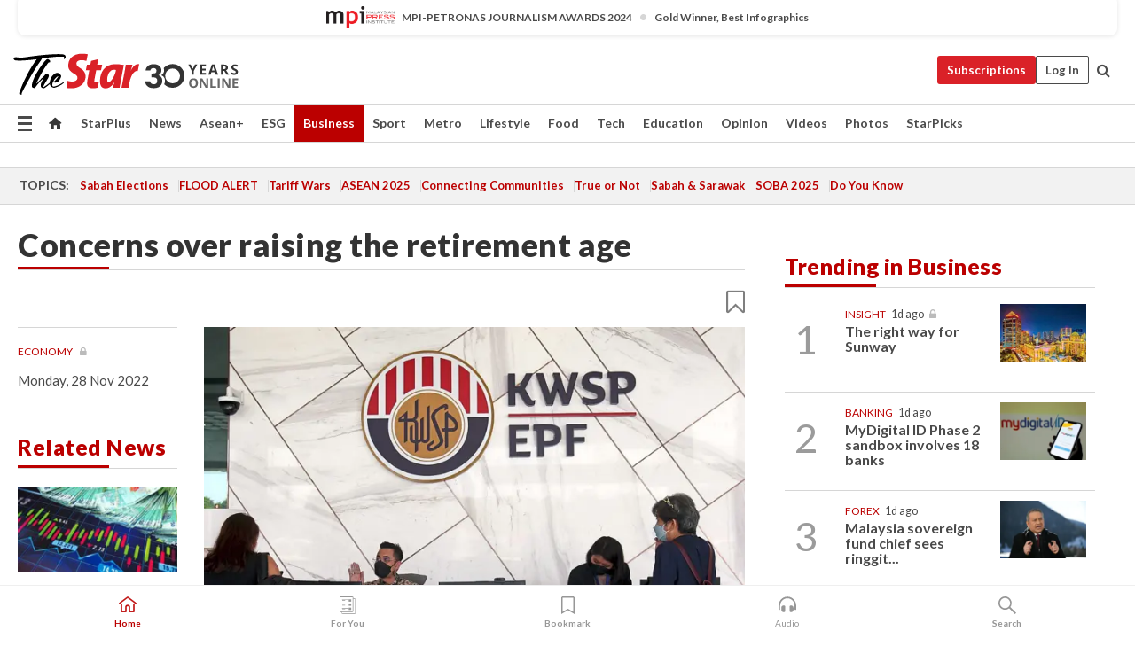

--- FILE ---
content_type: text/html; charset=UTF-8
request_url: https://www.thestar.com.my/business/business-news/2022/11/28/concerns-over-raising-the-retirement-age
body_size: 69509
content:
<!--default_base.blade.php-->
<!DOCTYPE html>
<html lang="en">
<head>
    	<title>Concerns over raising the retirement age | The Star</title>
    <link rel="icon" type="image/png" href="https://cdn.thestar.com.my/Themes/img/favicon.ico" />
    

    <!--START: common.blade.php-->
<meta http-equiv="Content-Type" content="text/html;charset=utf-8"/>
<meta name="ROBOTS" content="index,follow,max-image-preview:large"/>
<meta name="viewport" content="width=device-width, initial-scale=1, minimum-scale=1" />
<meta name="at:customer_id" content="">
<meta name="at:subscription_status" content="Inactive">
<!--END: common.blade.php-->
    
                <!--StandardLayout.additionalGlobalHeadHTML-->


<script type="application/ld+json">
{
"@context": "http://schema.org",
"@type": "NewsArticle",
"headline": "Concerns over raising the retirement age",
"articleSection": "Business",
"creator": "The Star Online",
"thumbnailUrl": "https://apicms.thestar.com.my/uploads/images/2022/11/28/1839166.jpg",
"dateCreated": "2022-11-27T16:00:00.000Z", 
"url": "https://www.thestar.com.my/business/business-news/2022/11/28/concerns-over-raising-the-retirement-age",
"keywords":["\/Business\/Business News" , "Economy", "EPF", "pension", "retirement", "Ernst & Young", "Mohamed Husin. MEF", "Syed Hussain Syed Husman", "Tricor", "Veerinderjit Singh"],
"author": {"@type":"Organization","name":"The Star Online","url":"https:\/\/www.thestar.com.my"},
"image": "https://apicms.thestar.com.my/uploads/images/2022/11/28/1839166.jpg",
"datePublished": "2022-11-27T16:00:00.000Z", 
"dateModified": "2022-11-28T11:00:32.000Z"  
}
</script>
<!--START: article.blade.php test-->

    <!-- Android native install app--> 
    <script>     
        if ('serviceWorker' in navigator) { 
          window.addEventListener('load', function() {
            navigator.serviceWorker.register('/theme_metro/js/sw.js').then(function(registration) {
              // Registration was successful
              console.log('ServiceWorker registration successful with scope: ', registration.scope);
            }, function(err) {
              // registration failed :(
              console.log('ServiceWorker registration failed: ', err);
            });
          });
        }
    </script>
    
    <link rel="manifest" href="/theme_metro/js/manifest.json">
	
	<meta property="fb:app_id" content="121120175250633" />
	<meta property="og:url" content="https://www.thestar.com.my/business/business-news/2022/11/28/concerns-over-raising-the-retirement-age" />
	<meta property="og:title" content="Concerns over raising the retirement age" />
	<meta property="og:description" content="THE call for Malaysia to increase the retirement age, due to its ageing population and high number of citizens with insufficient savings, has grown louder as the Covid-19 pandemic has further eroded their savings." />
	<meta property="og:type" content="article" />
	<meta property="og:locale" content="en_GB" />
	<meta property="og:site_name" content="The Star" />
	<meta property="og:image:width" content="600" />
	<meta property="og:image:height" content="315" />
	<meta property="og:image" content="https://apicms.thestar.com.my/uploads/images/2022/11/28/1839166.jpg" />
     
    <div class="stickyy">
    <div id="installContainer" style="display:none" class="installApp">  
        <button id="btnClose" type="button"> &times; </button> 
        <div id="imgBox"> 
            <img src="/theme_metro/images/TSOL640x100.png" alt="The Star" onclick="false">   
        </div>
        <button id="btnAdd" type="button"> View </button>   
    </div> 
    </div>
    <style>       
        
        div.stickyy {     
            background-color: white;  
            position: sticky !important; 
            z-index: 200 !important; 
        }   
        
/*        @media  only screen and (max-width: 767px){  
            a.navbar-brand.brand-mobile {
                padding-top: 3px !important;
                margin-top: 12px !important;
            }
        }    */
            
        #installContainer {    
            background-color: white;   
            position: initial;
            display: inline-block;    
        }    
        
        #imgBox {  
            margin-left: 30px;  
        } 
        
        #btnAdd {  
            border: 1px solid #d6d6d6; 
            padding: 1px 8px;
            text-align: center;
            text-decoration: none;  
            position:absolute; 
            border-radius: 3px; 
            right:10%;
            top:30%;
        } 

        #btnClose {
            position:absolute; 
            background:none;
            border:none;
            margin:0;
            padding:0; 
            left: 3%;
            top: 10%;
            font-size: 32px;
        }
         
    </style>    

    <script>     
        
        if (navigator.userAgent.match(/Android/i)) {  
            
            let deferredPrompt;
            
            window.addEventListener('beforeinstallprompt', (e) => {  
              e.preventDefault(); 
              deferredPrompt = e;   
              //btnAdd.style.display = 'block';  
              document.getElementById("installContainer").classList.remove("installApp");  
              document.getElementById("installContainer").classList.add("showInstall");
              document.getElementById("installContainer").style.display = "inline";   
              jQuery('div.stickyy').attr("style", "top: 0 !important; padding-bottom: 3px !important;");
              jQuery('#navbar-main.affix').attr("style", "top: 55px !important;"); 
              
              var position = jQuery(window).scrollTop(); 
              jQuery(window).scroll(function() {
                  var scroll = jQuery(window).scrollTop();
                  if(jQuery('#installContainer').hasClass('showInstall')){
                        if(scroll > position) {
                             //when scrolling down
                             if(jQuery('#navbar-main').hasClass('affix')){ 
                                 jQuery('div.stickyy').attr("style", "top: 0 !important; padding-bottom: 3px !important;");   
                                 jQuery('#navbar-main.affix').attr("style", "top: 55px !important;"); 
                             }
                         }
                         else {
                             if(jQuery('#navbar-main').hasClass('affix-top')){ 
                                 jQuery('div.stickyy').removeAttr("style", "top: 0 !important;");   
                                 jQuery('#navbar-main').removeAttr("style", "top: 55px !important;"); 
                             }
                         }
                       position = scroll;
                  }
              });
              
            });  
               
            btnAdd.addEventListener('click', (e) => {     
              deferredPrompt.prompt();  
              deferredPrompt.userChoice
                .then((choiceResult) => {
                  if (choiceResult.outcome === 'accepted') {
                    console.log('User accepted the A2HS prompt');
                  } else { 
                    console.log('User dismissed the A2HS prompt');
                  }  
                  deferredPrompt = null;
                });  
                
            }); 
            
            btnClose.addEventListener('click', function(){     
               document.getElementById('installContainer').style.display = 'none';
               document.getElementById("installContainer").classList.remove("showInstall");
               jQuery('#installContainer').addClass('installApp');  
            });    
            
        }
         
    </script>



<meta name="description" content="THE call for Malaysia to increase the retirement age, due to its ageing population and high number of citizens with insufficient savings, has grown louder as the Covid-19 pandemic has further eroded their savings." />
<meta name="keywords" content="Economy,EPF,pension,retirement,Ernst &amp; Young,Mohamed Husin. MEF,Syed Hussain Syed Husman,Tricor,Veerinderjit Singh" />
<meta name="cXenseParse:smg-keywords" content="Economy" />
<meta name="cXenseParse:smg-keywords" content="EPF" />
<meta name="cXenseParse:smg-keywords" content="pension" />
<meta name="cXenseParse:smg-keywords" content="retirement" />
<meta name="cXenseParse:smg-keywords" content="Ernst &amp; Young" />
<meta name="cXenseParse:smg-keywords" content="Mohamed Husin. MEF" />
<meta name="cXenseParse:smg-keywords" content="Syed Hussain Syed Husman" />
<meta name="cXenseParse:smg-keywords" content="Tricor" />
<meta name="cXenseParse:smg-keywords" content="Veerinderjit Singh" />
<meta name="cXenseParse:smg-brandsafety" content=""/>
<meta name="pageType" content="article" />
<meta name="url" content="https://www.thestar.com.my/business/business-news/2022/11/28/concerns-over-raising-the-retirement-age" />
<meta name="datePublished" content="2022-11-28 00:00:00" />
<meta name="dateModified" content="2022-11-28 19:00:32" />
<meta name="author" content="" />
<meta name="inLanguage" content="en" />
<meta name="cxenseRandom" content="mkskzjhznf00jhy0g3mn" />
<meta name="page_type" content="Article"/>
<meta name="content_type" content="Article" />
<meta name="content_id" content="959316" />
<meta name="content_title" content="Concerns over raising the retirement age" />
<meta name="content_category" content="Business/Business News" />
<meta name="content_category_alt" content="AseanPlus/Aseanplus News" />
<meta name="cXenseParse:taxonomy" content="business/business-news" />
<meta name="cXenseParse:taxonomy" content="aseanplus/aseanplus-news" />
<meta name="content_author" content="NA" />
<meta name="content_sp" content="NA" />
<meta name="content_byline" content="NA" />
<meta name="content_agency" content="NA" />
<meta name="content_language" content="English" />
<meta name="content_date" content="2022-11-28" />
<meta name="content_archive" content="false" />
<meta name="content_tags" content="Economy,EPF,pension,retirement,Ernst &amp; Young,Mohamed Husin. MEF,Syed Hussain Syed Husman,Tricor,Veerinderjit Singh" />
<meta name="content_tier" content="Metered" />
<meta name="content_length" content="Short" />
<meta name="content_exclusive" content="false" />
<meta name="parsely-metadata" content="{&quot;guid&quot;: &quot;959316&quot;, &quot;byline&quot;: &quot;NA&quot;, &quot;summary&quot;: &quot;THE call for Malaysia to increase the retirement age, due to its ageing population and high number of citizens with insufficient savings, has grown louder as the Covid-19 pandemic has further eroded their savings.&quot;, &quot;image_url&quot; :&quot;https://apicms.thestar.com.my/uploads/images/2022/11/28/1839166.jpg&quot;,&quot;contain_video&quot;: false,&quot;is_premium&quot;: false,&quot;is_print&quot;: true,&quot;access_type&quot;: &quot;metered&quot; ,&quot;kicker_name&quot;: &quot;Economy&quot;,&quot;kicker_url&quot;: &quot;/tag/economy&quot; } " />
<meta name="thumbnailUrl" content="https://apicms.thestar.com.my/uploads/images/2022/11/28/1839166.jpg" />
<meta property="cXenseParse:author" content="The Star Online" />
<meta name="cXenseParse:pageclass" content="article" />
<meta name="cXenseParse:smg-accesstype" content="metered" />
<meta name="cXenseParse:recs:publishtime" content="2022-11-28T00:00:00+0800" />
<meta property="article:modified_time" content="2022-11-28T19:00:32+0800" />
<meta name="cXenseParse:articleid" content="959316" />
<meta name="cXenseParse:smg-contenttype" content="Article" />
 
<meta name="cXenseParse:kicker_name" content="Economy" />
<meta name="cXenseParse:kicker_url" content="/tag/economy" />
<meta name="cXenseParse:is_print" content="true" />
<meta name="cXenseParse:is_exclusive" content="false" />
<meta property="article:published_time" content="2022-11-28T00:00:00.000Z" />
<meta property="article:modified_time" content="2022-11-28T19:00:32.000Z"/>
<meta property="article:author" content="" />
<meta property="article:section" content="Business" />
<meta name="twitter:card" content="summary_large_image" />
<meta name="twitter:title" content="Concerns over raising the retirement age" />
<meta name="twitter:description" content="THE call for Malaysia to increase the retirement age, due to its ageing population and high number of citizens with insufficient savings, has grown louder as the Covid-19 pandemic has further eroded their savings." />
<meta name="twitter:image" content="https://apicms.thestar.com.my/uploads/images/2022/11/28/1839166.jpg" />
<meta itemprop="identifier" content="3488742" />
<meta itemprop="headline" content="Concerns over raising the retirement age" />
<meta itemprop="pageType" content="article" />
<meta itemprop="articleSection" content="Business" />
<meta itemprop="datePublished" content="2022-11-28 00:00:00" />
<meta itemprop="dateModified" content="2022-11-28 19:00:32" />
<meta itemprop="image" content="https://apicms.thestar.com.my/uploads/images/2022/11/28/1839166.jpg" />
<meta name="article_section_name" content="Business" />
<meta name="content_sentiment" content="Neutral" />
<meta name="content_sentiment_magnitude" content="Medium" />
<meta name="cXenseParse:smg-gsentiment" content="Neutral" />
<meta name="cXenseParse:smg-gsentiment-magnitude" content="Medium" />
<meta name="content_classification_main" content="/Finance" />
<meta name="content_classification_main_alt" content="/Finance" />
<meta name="content_classification" content="/Finance/Financial Planning &amp; Management/Retirement &amp; Pension" />
<meta name="content_classification_alt" content="/Finance/Financial Planning &amp; Management/Retirement &amp; Pension" />
<meta name="cXenseParse:smg-main-gclassification" content="/Finance"  /> 
<meta name="cXenseParse:smg-gclassification" content="/Finance/Financial Planning &amp; Management/Retirement &amp; Pension"  />
<meta name="content_keyword_suggestion" content="NA" />
<link href="https://www.thestar.com.my/business/business-news/2022/11/28/concerns-over-raising-the-retirement-age" rel="canonical" >


    <input type="hidden" value="zpUCnlfMoMTRuuXU0BZ/3B1i1fRWYPFoa0xiEPiLwRXHx0V1anYHN1CwGMJTWuZCNgmFLMGWMZJxHH9ysR5l6g+UB5mzcup9XIm676YSbypoKbV4cUgif1mqsI00YO/Y5aKPkbvF54Tum47dDbJQcw==" id="hecs">
<!--END: article.blade.php-->            
    <!-- CSRF Token -->
    <meta name="csrf-token" content="IOdHIf9eLnm83m0esu5QU5kYiblB5l88HhZhuoy7">
    <!-- Global Header scripts -->    
     
            
    <!-- Start Header Script -->
<!-- Anti-flicker snippet (recommended) 
<style>.async-hide { opacity: 0 !important} </style>
<script>(function(a,s,y,n,c,h,i,d,e){s.className+=' '+y;h.start=1*new Date;
h.end=i=function(){s.className=s.className.replace(RegExp(' ?'+y),'')};
(a[n]=a[n]||[]).hide=h;setTimeout(function(){i();h.end=null},c);h.timeout=c;
})(window,document.documentElement,'async-hide','dataLayer',4000,
{'GTM-PVM4TH':true});</script> -->
<meta name="apple-itunes-app" content="app-id=428184176">
<link rel="stylesheet" type="text/css" href="https://cdn.thestar.com.my/Themes/css/bootstrap.min.css" />
<link rel="stylesheet" type="text/css" href="https://fonts.googleapis.com/css?family=Lato:300,300i,400,400i,700,700i,900,900i&display=swap" />
<link href="https://fonts.googleapis.com/icon?family=Material+Icons+Round" rel="stylesheet">
<link href="https://fonts.googleapis.com/icon?family=Material+Icons" rel="stylesheet">
<link rel="stylesheet" type="text/css" href="https://cdn.thestar.com.my/Themes/css/tsol2019_pw.min.css?v=20251201" />
<link rel="stylesheet" type="text/css" href="https://cdn.thestar.com.my/Themes/css/story2017.min.css?v=20250324" />
<link rel="stylesheet" type="text/css" href="https://cdn.thestar.com.my/Themes/css/info.min.css" />
<link rel="stylesheet" type="text/css" href="https://cdn.thestar.com.my/Themes/css/bookmark.min.css?v=20201123" />
<link rel="stylesheet" type="text/css" href="https://cdn.thestar.com.my/Themes/css/main.css?v=202501014" />
<link rel="stylesheet" type="text/css" href="https://cdn.thestar.com.my/Themes/css/promo.min.css">
<link rel="stylesheet" type="text/css" media="only screen and (max-width:767px)" href="https://cdn.thestar.com.my/Themes/css/responsive.min.css">
<link rel="stylesheet" type="text/css" href="https://cdn.thestar.com.my/Themes/css/stock.search.min.css" />
<link rel="stylesheet" type="text/css" href="https://cdn.thestar.com.my/Themes/css/font-awesome.min.css" />
<link rel="stylesheet" type="text/css" href="https://cdn.thestar.com.my/GlobalBar/css/global-bar.min.css"/>
<link rel="stylesheet" type="text/css" href="https://cdn.thestar.com.my/Components/Audio/audio.min.css">
<link rel="stylesheet" type="text/css" href="https://cdn.thestar.com.my/Themes/css/owl.carousel.min.css"/>
<link rel="stylesheet" type="text/css" href="https://cdn.thestar.com.my/Themes/css/style.min.css?v=202512031"/>
<link rel="stylesheet" type="text/css" href="https://cdn.thestar.com.my/Themes/css/header-menu.min.css?v=20250428"/>
<link rel="stylesheet" type="text/css" href="https://cdn.thestar.com.my/Themes/css/30-year-anniversary.min.css?v=20250626"/>

<!-- hide globalbar for tablet -->
<style>@media screen and (min-width: 768px) and (max-width: 1024px){
#thestar-global-bar { display: none; }
body { padding-top: 0 !important; }
#navbar-main.affix { top: 0 !important; }
}</style>
<style>
.sassize{--breakpoint:desktop}@media all and (max-width:991px){.sassize{--breakpoint:tablet}}@media all and (max-width:767px){.sassize{--breakpoint:mobile}}
img[src$="default.gif"] { display: none;}
img[src^="https://content.thestar.com.my/smg/settag/name=lotame/tags="] {display:none;}
.masthead {
  background: url(https://cdn.thestar.com.my/Widgets/Masthead/2025/Christmas.png) no-repeat -5px -3px transparent;
}
.masthead-2 {
    position: absolute;
    width: 250px;
    left: 41%;
    right: 41%;
    top: 12px;
}
.anniv-special{
	display:none;
}
@media only screen and (max-width: 991px) {	
    /*50 years special*/
    .anniv-special{
	display:block;
	margin:0 auto;
	text-align:center;
    }
   .anniv-special img{
        height: auto;
        width: 200px;
        margin-top: 12px;
        margin-bottom: 12px;
    }
}
</style>
<!--<script type="text/javascript" async src="https://experience-ap.piano.io/xbuilder/experience/load?aid=Gr82HQx5pj"></script>-->
<script src="//ajax.googleapis.com/ajax/libs/jquery/3.6.0/jquery.min.js"></script>
<!-- HTML5 Shim and Respond.js IE8 support of HTML5 elements and media queries -->
<!-- WARNING: Respond.js doesn't work if you view the page via file:// -->
<!--[if lt IE 9]>
<script src="https://oss.maxcdn.com/libs/html5shiv/3.7.0/html5shiv.js"></script>
<script src="https://oss.maxcdn.com/libs/respond.js/1.4.2/respond.min.js"></script>
<![endif]-->
<script src="https://cdnjs.cloudflare.com/ajax/libs/URI.js/1.18.10/URI.min.js"></script>
<script src="https://cdnjs.cloudflare.com/ajax/libs/moment.js/2.18.1/moment.min.js"></script>
<script src="https://cdnjs.cloudflare.com/ajax/libs/postscribe/2.0.8/postscribe.min.js"></script>
<script src="https://cdn.thestar.com.my/Themes/js/js.cookie.min.js"></script>
<script src="https://cdn.thestar.com.my/Themes/js/jquery.dotdotdot.min.js"></script>
<script src="https://cdn.jsdelivr.net/npm/vue@2.5.12/dist/vue.min.js"></script>
<script src="https://cdnjs.cloudflare.com/ajax/libs/axios/0.19.0/axios.min.js"></script>
<script src="https://cdn.thestar.com.my/Themes/js/Main.min.js"></script>
<script src="https://cdn.thestar.com.my/Themes/js/widget_mixin.min.js"></script>
<script>var my_jquery = jQuery;</script>
<script>jQuery = my_jquery;</script>
<script src="https://cdn.thestar.com.my/Themes/js/slick.min.js" ></script>
<script type="text/javascript" src="https://cdn.thestar.com.my/Themes/js/jquery.unveil.min.js" defer></script>
<script>

			
var KICKER_FREE_MARKUP='<span class="labels labels--free" data-toggle="tooltip" title="" data-original-title="This is a Free article"><i class="fa fa-unlock"></i></span>'
var KICKER_PREMIUM_MARKUP='<span class="biz-icon" data-toggle="tooltip" title="" id="sbp-tip" data-original-title="Premium">Premium</span>';
var KICKER_LOCK_MARKUP='<span class="biz-icon" data-toggle="tooltip" title="" id="sbp-tip" data-original-title="To unlock the article, click on the headline and log in with your StarBiz Premium account or select a membership to join." aria-describedby="tooltip489695">StarBiz Premium</span>';
var KICKER_UNLOCK_MARKUP='<span class="biz-icon"><i class="fa fa-unlock"></i></span>';
var KICKER_LOCK_MARKUP_V2='<span class="labels labels--gray" data-toggle="tooltip" title="" data-original-title="This is a locked article"><i class="fa fa-lock"></i></span>';
</script>
<!-- Cx FB user linking script begin -->
<script type="text/javascript">
  
    function checkFBLogin() {
     if (window.FB && typeof FB.getLoginStatus === 'function') {
 
        FB.getLoginStatus(function(response) {
          if (response.status === 'connected') {
            // Read the FaceBook user ID
            var fbUserId = response.authResponse.userID;
            
          } else {
            setTimeout(checkFBLogin, 1000);
          }
        });
 
      } else {
        setTimeout(checkFBLogin, 1000);
      }
    }
    checkFBLogin();
</script>
<!-- Cx FB user linking script end -->
<script src="https://cdn.thestar.com.my/Themes/js/owl.carousel.min.js"></script>
<script src="https://cdn.thestar.com.my/Themes/js/parsely-onload.min.js"></script>
<script src="https://cdn.thestar.com.my/Themes/js/mediatag.min.js"></script>
<script src="https://cdn.thestar.com.my/Themes/js/mediatagv3.js"></script>
<script src="https://cdn.thestar.com.my/Themes/js/mediahelper.min.js?v=2021002"></script>
<link rel="apple-touch-icon" sizes="57x57" href="https://cdn.thestar.com.my/Themes/img/touch-icon-precomposed.png">
<link rel="apple-touch-icon" sizes="114x114" href="https://cdn.thestar.com.my/Themes/img/touch-icon-iphone.png">
<link rel="apple-touch-icon" sizes="120x120" href="https://cdn.thestar.com.my/Themes/img/touch-icon-120x120.png">
<link rel="apple-touch-icon" sizes="152x152" href="https://cdn.thestar.com.my/Themes/img/touch-icon-ipad.png">
<link rel="apple-touch-icon" sizes="167x167" href="https://cdn.thestar.com.my/Themes/img/touch-icon-iphone-retina.png">
<link rel="apple-touch-icon" sizes="180x180" href="https://cdn.thestar.com.my/Themes/img/touch-icon-ipad-retina.png">
<link rel="apple-touch-icon" sizes="192x192" href="https://cdn.thestar.com.my/Themes/img/touch-icon-192x192.png">
<link rel="stylesheet" type="text/css" href="https://cdn.thestar.com.my/Themes/css/widgettop.min.css" />
<script src="https://cdn.thestar.com.my/Themes/js/widgettop.min.js"></script>
<!--<script type="text/javascript" src="//s7.addthis.com/js/300/addthis_widget.js#pubid=ra-5dfaeb0face4ad17"></script>-->

<!-- Start Deco masthead -->
<script type="text/javascript">
jQuery(document).ready(function(){
var checkDeco = new Date();
var decoStart = new Date("December 8, 2025 00:00:00");
var decoEnd = new Date("December 31, 2025 23:59:59");
if (checkDeco.getTime() > decoStart.getTime() && checkDeco.getTime() < decoEnd.getTime()){
//This is for regular festival masthead
$("#page-header > div >div").attr("class", "container masthead");

}
});
</script>
<!-- End Deco masthead -->
<script>var rmad = false;</script>

<!-- Sharethis-->
<script type='text/javascript' src='https://platform-api.sharethis.com/js/sharethis.js#property=6475dc6e8b790100199499d6&product=sop' async='async'></script>
<link rel="stylesheet" type="text/css" href="https://cdn.thestar.com.my/Themes/css/sharethis.min.css" />

<link rel="stylesheet" type="text/css" href="https://cdn.thestar.com.my/Themes/css/mustwatch.css?v=20260120" />

<!-- Clarity 20241121-->
<script type="text/javascript">
    (function(c,l,a,r,i,t,y){
        c[a]=c[a]||function(){(c[a].q=c[a].q||[]).push(arguments)};
        t=l.createElement(r);t.async=1;t.src="https://www.clarity.ms/tag/"+i;
        y=l.getElementsByTagName(r)[0];y.parentNode.insertBefore(t,y);
    })(window, document, "clarity", "script", "o0x36t4cob");
</script>

<!-- End Header Script -->            <!-- theme includes js_extra.blade.php -->
<script type="text/javascript">
var viewid = Math.round(Math.random() * 100000000000);
function sasiajserver(size,position){
var SAS = JSON.parse(jQuery('meta[name=SAS]').attr("content"));
var rdm2 = Math.round(Math.random() * 100000000000);
return "https://content.thestar.com.my/smg/jserver/viewid=" + viewid +
    "/random=" + rdm2 +
    "/network=SMG/site=TSOL" +
    "/area=" + SAS.area + 
    "/pagetype=" + SAS.pagetype + 
    "/platform=" + sascalcsize() + 
    "/size=" + size +
    "/position=" + position;
}
function sascalcsize(){var b=window.getComputedStyle(document.querySelector(".sassize"));var a=b.getPropertyValue("--breakpoint");return a};
</script>
<!-- Admiral --> 
<script>
             if (typeof pageType !== "undefined")
         {
         if(pageType == "article"){
                var daxsubscriber = false;
          }
       }
        
</script>
<!-- End Admiral -->
<script>
// show or hide login button
var rmad = false;
var isLogin = false;

tkValid = 0;
// 3 = active , subscriber, has ads free
if (tkValid > 0) {
    isLogin = true;
} 
if (tkValid == "3") {
    rmad = true;
}

jQuery(document).ready(function() {
if (tkValid > 0) {
    jQuery('.btn_login').hide();
    jQuery('.login_menu').show();
    jQuery('.m-login-menu').show();
    jQuery('.m-login-button').attr("style", "display: none !important"); // Override css
} else {
    jQuery('.btn_login').show();
    jQuery('.login_menu').hide();
    jQuery('.m-login-button').show();
    jQuery('.m-login-menu').hide();
}
});
</script>
<!-- PPID --> 
<script type="text/javascript">  
    // client id value will be = encrypted(userid)
    // else client id = encrypted GA ID
    var client_id = "cd91e4b8cc71fc46c35e4608358cc1df5faf72f4";
    var re = new RegExp("^([0-9a-zA-Z]{32,150})$|^([0-9a-fA-F]{8}-[0-9a-fA-F]{4}-[0-9a-fA-F]{4}-[0-9a-fA-F]{4}-[0-9a-fA-F]{12})$");
    var userID = "UA-167768859-1" ;
	
			client_id = "cd91e4b8cc71fc46c35e4608358cc1df5faf72f4";
	
    console.log('client_id: '+client_id);
</script>
<!-- End PPID -->

<!-- CDP Web Insight script -->
<script type = "text/javascript" >
   var _portalId = "564891087";
   var _propId = "564997745";

   var _ATM_TRACKING_ASSOCIATE_UTM = 0 ;
   var _CDP_GA_ACCOUNT_TRACKING_ID = "UA-828580-1";

   var _cdp365Analytics = {
      default_event: 0,
      first_party_domain: ".thestar.com.my",
      dims: {
         users: {
            origin_source: "The Star Online"
         }
      }
   };
(function() {
    var w = window;
    if (w.web_event) return;
    var a = window.web_event = function() {
        a.queue.push(arguments);
    }
    a.propId = _propId;
    a.track = a;
    a.queue = [];
    var e = document.createElement("script");
    e.type = "text/javascript", e.async = !0, e.src = "//st-a.cdp.asia/insight.js";
    var t = document.getElementsByTagName("script")[0];
    t.parentNode.insertBefore(e, t)
})(); </script>
<!-- End of CDP Web Insight script -->

<!-- Chartbeat --> 
<script async src="//static.chartbeat.com/js/chartbeat_mab.js"></script>
<script>
    var chbpage_type = jQuery('meta[name=page_type]').attr("content");
    var chbcontentauthor = jQuery('meta[name=content_byline]').attr("content");
    var contentcat = jQuery('meta[name=content_category]').attr("content");
    var contentaltcat = jQuery('meta[name=content_category_alt]').attr("content");
    var chbpagecat = jQuery('meta[name=page_category]').attr("content");
	var chburl = jQuery("meta[property='og:url']").attr("content");
    var chbaltcats;
    var chballcats = '';
    var chbuser_status = 'anon';

    if (typeof chbpage_type !== "undefined") {

    if (chbpage_type.toLowerCase() == "article" || chbpage_type.toLowerCase() == "category" || chbpage_type.toLowerCase() == "photo listing" ||  chbpage_type.toLowerCase() == "photo gallery") {

        if (typeof chbcontentauthor !== "undefined") {
            if (chbcontentauthor === 'NA') {
                chbcontentauthor = '';
            }
            //else if (chbcontentauthor.indexOf('By') > -1) {
            //chbcontentauthor = chbcontentauthor.replace('By', '');
            //chbcontentauthor = chbcontentauthor.trim();
            //}
            //else if (chbcontentauthor.indexOf('by') > -1) {
            //chbcontentauthor = chbcontentauthor.replace('by', '');
            //chbcontentauthor = chbcontentauthor.trim();
            //}
        } else {
            chbcontentauthor = '';
        }

        if (typeof chbpagecat !== "undefined") {            
            if (chbpagecat === 'NA') {
                chbpagecat = '';
            }

            if (chbpagecat.toLowerCase() === 'starpicks') {
                chbpagecat = 'StarPicks';
            }

            if (chbpagecat.toLowerCase() === 'starplus') {
                chbpagecat = 'StarPlus';
            }

            if (chbpagecat.toLowerCase() === 'aseanplus') {
                chbpagecat = 'AseanPlus';
            }
			
        } else {
            chbpagecat = '';
        }

        if (typeof contentcat !== "undefined") {
            contentcat = cleanContentCategories(contentcat);
            contentcat = contentcat.split('/').join(','); 
        }else{
            contentcat = '';
        }
        if (typeof contentaltcat !== "undefined") {
            contentaltcat = cleanContentCategories(contentaltcat);
            contentaltcat = contentaltcat.split('/').join(','); 
        }else{
            contentaltcat = '';
        }

        if (chbpage_type.toLowerCase() == "category") {
            chballcats = chbpagecat;
        } else if (chbpage_type.toLowerCase() == "photo listing" || chbpage_type.toLowerCase() == "photo gallery") {
            chballcats = 'Photos';
        } else {
            if (contentaltcat !== '') {
                chballcats = contentcat + ',' + contentaltcat; 
            } else {
                chballcats = contentcat;
            }
            
            var customname = ""; 
            var columnName = ""; 
            if( columnName != '' ){
                if( chballcats.toLowerCase().includes("lifestyle,viewpoints"))
                    chballcats = chballcats.replace(/lifestyle,viewpoints/gi, "Lifestyle,Viewpoints," + columnName);
                else if (chballcats.toLowerCase().includes("opinion,columnists"))
                    chballcats = chballcats.replace(/opinion,columnists/gi, "Opinion,Columnists," + columnName);
                else if (chballcats.toLowerCase().includes("sport,say what"))
                    chballcats = chballcats.replace(/sport,say what/gi, "Sport,Say What," + columnName);
                else if (chballcats.toLowerCase().includes("business,insight"))
                    chballcats = chballcats.replace(/business,insight/gi, "Business,Insight," + columnName);
                else if (chballcats.toLowerCase().includes("food,food for thought"))    
                    chballcats = chballcats.replace(/food,food for thought/gi, "Food,Food For Thought," + columnName);
                else if (chballcats.toLowerCase().includes("metro,views"))    
                    chballcats = chballcats.replace(/metro,views/gi, "Metro,Views," + columnName);
                else if (chballcats.toLowerCase().includes("tech,tech thoughts"))    
                    chballcats = chballcats.replace(/tech,tech thoughts/gi, "Tech,Tech Thoughts," + columnName);
            }
        }
    } else if (chbpage_type.toLowerCase() == "subcategory") {
        var pageCat = jQuery('meta[name=page_category]').attr("content");
		var customname = ""; 

                    chballcats = pageCat.split('/').join(',').replace("And", "&").replace("#", "");
                    chbcontentauthor = '';
			
    } else if (chbpage_type.toLowerCase() == "tag") {
        var pageCat = jQuery('meta[name=page_tag]').attr("content");
        chballcats = pageCat;
        chbcontentauthor = '';
    } else {
        chbcontentauthor = '';
        chballcats = '';
    }
} else {
    chbcontentauthor = '';
    chballcats = '';
}
	 
	if (chbcontentauthor != '')
    {
        chbcontentauthor = chbcontentauthor.replace(/\b and \b/i, ",");
        chbcontentauthor = chbcontentauthor.replace(/[^@\s]*@[^@\s]*\.[^@\s]*/, "");
        chbcontentauthor = chbcontentauthor.replace(/([^\v]+) \bBy\b | *\bBy\b/i, "");
		chbcontentauthor = chbcontentauthor.replace(/\s*,\s*/g, ",");
        chbcontentauthor = chbcontentauthor.trim();
    }

    chballcats = cleanContentCategories(chballcats);
	
     
        if (isLogin==true) {
            chbuser_status = 'lgdin';
        }else{
            chbuser_status = 'anon';
        } 
    
    function cleanContentCategories(content){
        //all page_types
        content = content.replace(/starpicks/gi, 'StarPicks');
        content = content.replace(/starplus/gi, 'StarPlus');
        content = content.replace(/aseanplus/gi, 'AseanPlus');
        content = content.replace(/&#039;/gi, "'");
        //article page_types
        content = content.replace(/lifestyle\/entertainment/gi, 'Lifestyle,Entertainment & Style,Entertainment');
        content = content.replace(/lifestyle\/style/gi,         'Lifestyle,Entertainment & Style,Style');
        content = content.replace(/lifestyle\/people/gi,        'Lifestyle,People & Living,People');
        content = content.replace(/lifestyle\/living/gi,        'Lifestyle,People & Living,Living');
        content = content.replace(/lifestyle\/travel/gi,        'Lifestyle,Travel & Culture,Travel');
        content = content.replace(/lifestyle\/culture/gi,       'Lifestyle,Travel & Culture,Culture');
        content = content.replace(/lifestyle\/health/gi,        'Lifestyle,Health & Family,Health');
        content = content.replace(/lifestyle\/family/gi,        'Lifestyle,Health & Family,Family');
        content = content.replace(/sport\/others/gi, 'Sport/Other Sports');
        //subcategory page_types
        if(!content.includes('Other Sports')){
            content = content.replace(/Other Sport/gi, 'Other Sports');
        }

        var result = content;
        result = removeLastChar(result, ',');
        return result;
    }

    function removeLastChar(str,charStr){
        var lastChar = str[str.length -1];
        if(lastChar == charStr){
            str = str.slice(0, -1);
        }
        return str;
    }
	 
	 (function() {
                /** CONFIGURATION START **/
                var _sf_async_config = window._sf_async_config = (window._sf_async_config || {});
                _sf_async_config.uid = 66903;
                _sf_async_config.domain = 'thestar.com.my';
                _sf_async_config.flickerControl = false;
                /*_sf_async_config.useCanonical = true;
                _sf_async_config.useCanonicalDomain = true;*/
				_sf_async_config.path = chburl;
                _sf_async_config.sections = chballcats;
                _sf_async_config.authors = chbcontentauthor;
				_sf_async_config.articleBlockSelector = 'div.in-sec-story,div.focus-story,div.list-listing';

                var _cbq = window._cbq = (window._cbq || []);
                _cbq.push(['_acct', chbuser_status]);

                /** CONFIGURATION END **/
                function loadChartbeat() {
                    var e = document.createElement('script');
                    var n = document.getElementsByTagName('script')[0];
                    e.type = 'text/javascript';
                    e.async = true;
                    e.src = '//static.chartbeat.com/js/chartbeat.js';
                    n.parentNode.insertBefore(e, n);
                }
                loadChartbeat();
        })();
</script>
<!-- End Chartbeat -->        <!-- resources common css_includes.blade.php -->        
    <!-- theme includes css_includes.blade.php -->            <!-- Widget CSS links -->
        <link type="text/css" rel="stylesheet" href="/theme_metro/widgets/article-details/article-details.css"/>
        <!-- Page Header scripts -->
<link href="https://cdn.thestar.com.my/Themes/css/print_v2.css" rel="stylesheet" type="text/css">
<!--<script async src="https://securepubads.g.doubleclick.net/tag/js/gpt.js"></script>
<script async src='//cdn.thestar.com.my/Themes/js/prebid.js'></script>-->
<script async src="https://platform.twitter.com/widgets.js" charset="utf-8"></script>
<script>
if (!rmad) {
  var sectionName = $('meta[name=article_section_name]').attr("content");
  document.write('<scr');
  document.write('ipt src="https://cdn.thestar.com.my/Themes/js/gpt/' + sectionName + 'Story.js?v=20251016_1">');
  document.write("</scr");
  document.write("ipt>");
}

</script>
<script type="text/javascript" src="https://cdn.thestar.com.my/Themes/js/story.min.js?v=20250922" defer></script>
<script type="text/javascript" src="/theme_metro/js/trendingParsely.js"></script>

<!-- Start of Survicate (www.survicate.com) code -->
<script type="text/javascript">
  //(function (w) {
    //var s = document.createElement('script');
    //s.src = '//survey.survicate.com/workspaces/40636b6a623c41a574580c19efa630b6/web_surveys.js';
    //s.async = true;
    //var e = document.getElementsByTagName('script')[0];
    //e.parentNode.insertBefore(s, e);
  //})(window);
</script>
<!-- End of Survicate code -->
<style>.video-container{margin-top:10px;}</style>
<!--<script async src="https://cdn.thestar.com.my/Themes/js/uraapi.min.js"></script>-->

<!-- <script src="https://www.thestar.com.my/theme_metro/js/nexus_daily_checkin.js"></script> -->

    <script>
        window.Laravel = {"csrfToken":"IOdHIf9eLnm83m0esu5QU5kYiblB5l88HhZhuoy7"}
        var IMAGE_URL = 'https://apicms.thestar.com.my/';
    </script> 
    
</head>

    <body>
        <div class='sassize'></div>
    <!-- Main THEME Content -->
    <!-- page content -->
        <div class="widgettop" id="widgettop" style="display:none;">        
    <div class="flex-container ">
        <div class="firinfo"></div>
        <div class="close">   
            <img id="closeButton" src="https://cdn.thestar.com.my/Themes/img/close.png">
        </div>
    </div>
</div>    <!-- HEADER OF THEME -->
<div id="award-container" class="container" style="display: none;"></div>
<script>
    // hide award container if on /awards page
    if (window.location.pathname === '/awards' || window.location.pathname === '/awards/') {
        document.getElementById('award-container').style.display = 'none';
    } else {
        fetch('https://cdn.thestar.com.my/Components/AwardHighlight/award-highlight.txt' + "?v=" + Date.now())
        .then(response => response.text())
        .then(html => {
            const awardContainer = document.getElementById('award-container');
            awardContainer.innerHTML = html;
            const scripts = awardContainer.getElementsByTagName('script');
            for (let script of scripts) {
            eval(script.innerHTML);
            }
            // Wait for async script to set image src, then wait for image to load
            const checkImage = () => {
                const img = awardContainer.querySelector('.award-icon');
                if (img && img.src && img.src !== window.location.href) {
                    if (img.complete) {
                        awardContainer.style.display = '';
                    } else {
                        img.onload = () => awardContainer.style.display = '';
                        img.onerror = () => awardContainer.style.display = 'none';
                    }
                } else {
                    setTimeout(checkImage, 50);
                }
            };
            checkImage();
        })
        .catch(error => console.error('Error loading award:', error));
    }
</script>

<!-- header_menu -->
<header id="page-header">
    <div class="branding">
        <div class="container">
            <a class="navbar-brand brand-prime" href="/"
               data-list-type="Header"
               data-content-type="Navigation"
               data-content-title="The Star Online"
               data-content-id="https://www.thestar.com.my">
			    <svg class="icon" width="256" height="50" role="img" aria-label="the star online">
                    <image xlink:href="https://cdn.thestar.com.my/Themes/img/logo-tsol-30yrs.svg" src="https://cdn.thestar.com.my/Themes/img/logo-tsol-30yrs.svg" width="256" height="50" border="0"></image>
                </svg>
                <!--<svg class="icon" width="150" height="50" role="img" aria-label="the star online">
                    <image xlink:href="https://cdn.thestar.com.my/Themes/img/logo-tsol-fullv3.svg" src="https://cdn.thestar.com.my/Themes/img/logo-tsol-logov3.png" width="150" height="50" border="0"></image>
                </svg>-->
            </a>
			<div id="iconDesktop" style="display: none"></div>
            <ul class="nav social-branding right">
<!--                <li>
                    <a href="https://newsstand.thestar.com.my/epaper/" target="_blank" class="epaper"
                       data-list-type="Header"
                       data-content-type="App Download"
                       data-content-title="ePaper"
                       data-content-id="https://newsstand.thestar.com.my/epaper/ ">
                        <i class="icon sprite-icon"></i> The Star ePaper
                    </a>
                </li>-->
                                <li class="dropdown dropdown--subscribe top-bar">
                    <a  class="btn--subscribe"
                        data-list-type="Header"
                        data-content-type="Navigation"
                        data-content-title="Subscription"
                        data-content-id="https://www.thestar.com.my/subscription" href="/subscription">Subscriptions</a>
                </li>
                                                 <li id="btn_login" class="btn-login">
                     <a class="login" href="https://sso.thestar.com.my/?lng=en&amp;channel=1&amp;ru=HNQ8Auw31qgZZU47ZjHUhHKJStkK3H51/pPcFdJ1gQ9cFgPiSalasDvF6DeumuZwBnYnqxiI5GopDa7LSpNm8Cx4vepC38RN83PisDFsAtfmksMx44zz5pJ9l+QEoz8J8rLK/SL882WYL3AdLzP+b58xcFN4Z7TDZvqWHUqa1vw/+FHozti83EYN8eo67cJMhpjX0hrcyBYmT5jSdU/tnmBu1A8WAJoKZb5vunZUMlTp3mHbBL0GsNC+CjN4QHfckh5YdybP99PAPZ3eKf5rfA=="
                        data-list-type="Header"
                        data-content-type="Outbound Referral"
                        data-content-title="Log In"
                        data-content-id="https://sso.thestar.com.my/?lng=en&amp;channel=1&amp;ru=HNQ8Auw31qgZZU47ZjHUhHKJStkK3H51/pPcFdJ1gQ9cFgPiSalasDvF6DeumuZwBnYnqxiI5GopDa7LSpNm8Cx4vepC38RN83PisDFsAtfmksMx44zz5pJ9l+QEoz8J8rLK/SL882WYL3AdLzP+b58xcFN4Z7TDZvqWHUqa1vw/+FHozti83EYN8eo67cJMhpjX0hrcyBYmT5jSdU/tnmBu1A8WAJoKZb5vunZUMlTp3mHbBL0GsNC+CjN4QHfckh5YdybP99PAPZ3eKf5rfA==">
                        Log In
                     </a>
                 </li>
                                 <li id="login_menu" class="dropdown top-bar" style="display:none;">
                        <a id="hllogin" class="log-in-light"><i class="material-icons-round person">person</i></a>
                        <ul class="dropdown-menu log-in 123">
                                                    <li>
                                <a href="https://login.thestar.com.my/accountinfo/profile.aspx" target="_blank"
                                   data-list-type="Profile Management"
                                   data-content-type="Manage Profile"
                                   data-content-title="https://login.thestar.com.my/accountinfo/profile.aspx">Manage Profile
                                </a>
                            </li>
                            <li>
                                <a href="https://login.thestar.com.my/accountinfo/changepassword.aspx" target="_blank"
                                   data-list-type="Profile Management"
                                   data-content-type="Change Password"
                                   data-content-title="https://login.thestar.com.my/accountinfo/changepassword.aspx">Change Password
                                </a>
                            </li>
                            <li>
                                <a href="https://login.thestar.com.my/accountinfo/sessions.aspx" target="_blank"
                                   data-list-type="Profile Management"
                                   data-content-type="Manage Logins"
                                   data-content-title="https://login.thestar.com.my/accountinfo/sessions.aspx">Manage Logins
                                </a>
                            </li>
                            <li style="border-top:1px solid #d6d6d6">
                                <a href="https://login.thestar.com.my/accountinfo/subscriptioninfo.aspx" target="_blank"
                                   data-list-type="Profile Management"
                                   data-content-type="Manage Subscription"
                                   data-content-title="https://login.thestar.com.my/accountinfo/subscriptioninfo.aspx">Manage Subscription
                                </a>
                            </li>
                            <li>
                                <a href="https://login.thestar.com.my/accountinfo/transhistory.aspx" target="_blank"
                                   data-list-type="Profile Management"
                                   data-content-type="Transaction History"
                                   data-content-title="https://login.thestar.com.my/accountinfo/transhistory.aspx">Transaction History
                                </a>
                            </li>
                            <li>
                                <a href="https://login.thestar.com.my/accountinfo/billing.aspx" target="_blank"
                                   data-list-type="Profile Management"
                                   data-content-type="Manage Billing Info"
                                   data-content-title="https://login.thestar.com.my/accountinfo/billing.aspx">Manage Billing Info
                                </a>
                            </li>
                                                                                    <li style="border-top:1px solid #d6d6d6">
                                <a href="https://www.thestar.com.my/foryou/edit"
                                   data-list-type="Profile Management"
                                   data-content-type="Manage For You"
                                   data-content-title="https://www.thestar.com.my/foryou/edit">Manage For You
                                </a>
                            </li>
                            <li style="border-bottom:1px solid #d6d6d6">
                                <a href="https://www.thestar.com.my/saved-articles"
                                   data-list-type="Profile Management"
                                   data-content-type="Manage Bookmarks"
                                   data-content-title="https://www.thestar.com.my/saved-articles">Manage Bookmarks
                                </a>
                            </li>
                                                                                    <li>
                                <a href="https://www.thestar.com.my/subscribe"
                                   data-list-type="Profile Management"
                                   data-content-type="Package & Pricing"
                                   data-content-title="https://www.thestar.com.my/subscribe">Package & Pricing
                                </a>
                            </li>
                                                        <li>
                                <a href="https://www.thestar.com.my/faqs/"
                                   data-list-type="Profile Management"
                                   data-content-type="FAQs"
                                   data-content-title="https://www.thestar.com.my/faqs/">FAQs
                                </a>
                            </li>
                            <li class="log-out">
                                <a href="#" onclick="logout();"
                                   data-list-type="Profile Management"
                                   data-content-type="Log Out"
                                   data-content-title="https://www.thestar.com.my">Log Out
                                </a>
                            </li>
                        </ul>
                    </li>
                     <li class="hidden-xs hidden-sm">
                            <label for="queryly_toggle" style="cursor: pointer;">
							<div class="top-search">
                               <i class="fa fa-search"></i>
							  </div>
                            </label>
                    </li>
            </ul>
        </div>
    </div>
    <nav id="navbar-main" class="navbar navbar-custom" data-spy="affix" data-offset-top="197">
        <div class="container">
            <div class="navbar-header">
                <button type="button" class="navbar-toggle left" data-toggle="collapse" data-target="#tsolmobar" id="btnmobmega">
                <span class="sr-only">Toggle navigation</span>
                <span class="icon-bar"></span>
                <span class="icon-bar"></span>
                <span class="icon-bar"></span>
                <i class="icon-x fa fa-times"></i>
                </button>
                <a class="navbar-brand brand-mobile left" href="/"
                   data-list-type="Header"
                   data-content-type="Navigation"
                   data-content-title="The Star Online"
                   data-content-id="https://www.thestar.com.my">
				   <svg class="icon logo-default" role="img" aria-label="the star online" height="28" width="148">
                        <image width="148" height="28" border="0" xmlns:xlink="http://www.w3.org/1999/xlink" xlink:href="https://cdn.thestar.com.my/Themes/img/logo-tsol-30yrs.svg" src="https://cdn.thestar.com.my/Themes/img/logo-tsol-30yrs.svg"></image>
                    </svg>
                    <svg class="icon logo-small" role="img" aria-label="the star online" height="28" width="84">
                        <image width="84" height="28" border="0" xmlns:xlink="http://www.w3.org/1999/xlink" xlink:href="https://cdn.thestar.com.my/Themes/img/logo-tsol-fullv3.svg" src="https://cdn.thestar.com.my/Themes/img/logo-tsol-logov3.png"></image>
                    </svg>
                    <!--<svg class="icon" role="img" aria-label="the star online" height="28" width="84">
                        <image width="84" height="28" border="0" xmlns:xlink="http://www.w3.org/1999/xlink" xlink:href="https://cdn.thestar.com.my/Themes/img/logo-tsol-fullv3.svg" src="https://cdn.thestar.com.my/Themes/img/logo-tsol-logov3.png"></image>
                    </svg>-->
                </a>
				 <div id="iconMobile" style="display: none"></div>
            </div>
            <div id="tsolnavbar">
                <ul class="nav navbar-nav navbar-left">
                    <li class="show-sd">
                        <button type="button" class="mega-nav-toggle navbar-toggle collapsed hidden-xs" data-toggle="collapse" data-target="#bs-example-navbar-collapse-1" aria-expanded="false">
                            <span class="sr-only">Toggle navigation</span>
                            <span class="icon-bar"></span>
                            <span class="icon-bar"></span>
                            <span class="icon-bar"></span>
                            <i class="icon-x fa fa-times"></i>
                        </button>
                    </li>
                                                            <li >
                                        <a id="navi-home" class="home-light" target="" onclick="ga('send', 'event' , 'TSOL NAVI' , 'Standard' , '/Home/' ); " href="/"
                       data-list-type="Header"
                       data-content-type="Navigation"
                       data-content-title="Home"
                       data-content-id="https://www.thestar.com.my">
                    <i class="icon sprite-icon"></i>
                    </a>
                                        </li>
                                                            <li class=dropdown>
                                        <a id="navi-starplus" class="starplus" target="" onclick="ga('send', 'event' , 'TSOL NAVI' , 'Standard' , '/StarPlus/' ); " href="/starplus"
                       data-list-type="Header"
                       data-content-type="Navigation"
                       data-content-title="StarPlus"
                       data-content-id="https://www.thestar.com.my/starplus">
                    StarPlus
                    </a>
                                        </li>
                                                            <li class=dropdown>
                                        <a id="navi-news" class="news" target="" onclick="ga('send', 'event' , 'TSOL NAVI' , 'Standard' , '/News/' ); " href="/news"
                       data-list-type="Header"
                       data-content-type="Navigation"
                       data-content-title="News"
                       data-content-id="https://www.thestar.com.my/news">
                    News
                    </a>
                                        </li>
                                                            <li class=dropdown>
                                        <a id="navi-asean+" class="asean+" target="" onclick="ga('send', 'event' , 'TSOL NAVI' , 'Standard' , '/AseanPlus/' ); " href="/aseanplus"
                       data-list-type="Header"
                       data-content-type="Navigation"
                       data-content-title="Asean+"
                       data-content-id="https://www.thestar.com.my/aseanplus">
                    Asean+
                    </a>
                                        </li>
                                                            <li class=dropdown>
                                        <a id="navi-esg" class="esg" target="" onclick="ga('send', 'event' , 'TSOL NAVI' , 'Standard' , '/ESG/' ); " href="/esg"
                       data-list-type="Header"
                       data-content-type="Navigation"
                       data-content-title="ESG"
                       data-content-id="https://www.thestar.com.my/esg">
                    ESG
                    </a>
                                        </li>
                                                            <li class=dropdown>
                                        <a id="navi-business" class="business" target="" onclick="ga('send', 'event' , 'TSOL NAVI' , 'Standard' , '/Business/' ); " href="/business"
                       data-list-type="Header"
                       data-content-type="Navigation"
                       data-content-title="Business"
                       data-content-id="https://www.thestar.com.my/business">
                    Business
                    </a>
                                        </li>
                                                            <li class=dropdown>
                                        <a id="navi-sport" class="sport" target="" onclick="ga('send', 'event' , 'TSOL NAVI' , 'Standard' , '/Sport/' ); " href="/sport"
                       data-list-type="Header"
                       data-content-type="Navigation"
                       data-content-title="Sport"
                       data-content-id="https://www.thestar.com.my/sport">
                    Sport
                    </a>
                                        </li>
                                                            <li class=dropdown>
                                        <a id="navi-metro" class="metro" target="" onclick="ga('send', 'event' , 'TSOL NAVI' , 'Standard' , '/Metro/' ); " href="/metro"
                       data-list-type="Header"
                       data-content-type="Navigation"
                       data-content-title="Metro"
                       data-content-id="https://www.thestar.com.my/metro">
                    Metro
                    </a>
                                        </li>
                                                            <li class=dropdown>
                                        <a id="navi-lifestyle" class="lifestyle" target="" onclick="ga('send', 'event' , 'TSOL NAVI' , 'Standard' , '/Lifestyle/' ); " href="/lifestyle"
                       data-list-type="Header"
                       data-content-type="Navigation"
                       data-content-title="Lifestyle"
                       data-content-id="https://www.thestar.com.my/lifestyle">
                    Lifestyle
                    </a>
                                        </li>
                                                            <li class=dropdown>
                                        <a id="navi-food" class="food" target="" onclick="ga('send', 'event' , 'TSOL NAVI' , 'Standard' , '/Food/' ); " href="/food"
                       data-list-type="Header"
                       data-content-type="Navigation"
                       data-content-title="Food"
                       data-content-id="https://www.thestar.com.my/food">
                    Food
                    </a>
                                        </li>
                                                            <li class=dropdown>
                                        <a id="navi-tech" class="tech" target="" onclick="ga('send', 'event' , 'TSOL NAVI' , 'Standard' , '/Tech/' ); " href="/tech"
                       data-list-type="Header"
                       data-content-type="Navigation"
                       data-content-title="Tech"
                       data-content-id="https://www.thestar.com.my/tech">
                    Tech
                    </a>
                                        </li>
                                                            <li class=dropdown>
                                        <a id="navi-education" class="education" target="" onclick="ga('send', 'event' , 'TSOL NAVI' , 'Standard' , '/Education/' ); " href="/education"
                       data-list-type="Header"
                       data-content-type="Navigation"
                       data-content-title="Education"
                       data-content-id="https://www.thestar.com.my/education">
                    Education
                    </a>
                                        </li>
                                                            <li class=dropdown>
                                        <a id="navi-opinion" class="opinion" target="" onclick="ga('send', 'event' , 'TSOL NAVI' , 'Standard' , '/Opinion/' ); " href="/opinion"
                       data-list-type="Header"
                       data-content-type="Navigation"
                       data-content-title="Opinion"
                       data-content-id="https://www.thestar.com.my/opinion">
                    Opinion
                    </a>
                                        </li>
                                                            <li class=dropdown>
                                        <a id="navi-videos" class="videos" target="_blank" onclick="ga('send', 'event' , 'TSOL NAVI' , 'Standard' , 'https://www.thestartv.com/c/news' ); " href="https://www.thestartv.com/c/news" style=""
                       data-list-type="Header"
                       data-content-type="Outbound Referral"
                       data-content-title="Videos"
                       data-content-id="https://www.thestartv.com/c/news">
                    Videos
                    </a>
                                        </li>
                                                            <li class=dropdown>
                                        <a id="navi-photos" class="photos" target="" onclick="ga('send', 'event' , 'TSOL NAVI' , 'Standard' , '/Photos/' ); " href="/photos"
                       data-list-type="Header"
                       data-content-type="Navigation"
                       data-content-title="Photos"
                       data-content-id="https://www.thestar.com.my/photos">
                    Photos
                    </a>
                                        </li>
                                                            <li class=dropdown>
                                        <a id="navi-starpicks" class="starpicks" target="" onclick="ga('send', 'event' , 'TSOL NAVI' , 'Standard' , '/StarPicks/' ); " href="/starpicks"
                       data-list-type="Header"
                       data-content-type="Navigation"
                       data-content-title="StarPicks"
                       data-content-id="https://www.thestar.com.my/starpicks">
                    StarPicks
                    </a>
                                        </li>
                                    </ul>
            </div>
            <ul class="nav navbar-nav navbar-right">
                                 <li class="hidden-lg dropdown dropdown--subscribe">
                    <a class="btn--subscribe" role="button" data-list-type="Header"
 data-content-type="Navigation"
data-content-title="Subscription"
data-content-id="https://www.thestar.com.my/subscription" href="/subscription">Subscriptions</a>
                </li>
                                <li id="btn_login" class="m-login-button hidden-md hidden-lg" style="display: none;">
                                        <a class="login bttn bttn--log" href="https://sso.thestar.com.my/?lng=en&amp;channel=1&amp;ru=HNQ8Auw31qgZZU47ZjHUhHKJStkK3H51/pPcFdJ1gQ9cFgPiSalasDvF6DeumuZwBnYnqxiI5GopDa7LSpNm8Cx4vepC38RN83PisDFsAtfmksMx44zz5pJ9l+QEoz8J8rLK/SL882WYL3AdLzP+b58xcFN4Z7TDZvqWHUqa1vw/+FHozti83EYN8eo67cJMhpjX0hrcyBYmT5jSdU/tnmBu1A8WAJoKZb5vunZUMlTp3mHbBL0GsNC+CjN4QHfckh5YdybP99PAPZ3eKf5rfA=="
                       data-list-type="Header"
                       data-content-type="Outbound Referral"
                       data-content-title="Log In"
                       data-content-id="https://sso.thestar.com.my/?lng=en&amp;channel=1&amp;ru=HNQ8Auw31qgZZU47ZjHUhHKJStkK3H51/pPcFdJ1gQ9cFgPiSalasDvF6DeumuZwBnYnqxiI5GopDa7LSpNm8Cx4vepC38RN83PisDFsAtfmksMx44zz5pJ9l+QEoz8J8rLK/SL882WYL3AdLzP+b58xcFN4Z7TDZvqWHUqa1vw/+FHozti83EYN8eo67cJMhpjX0hrcyBYmT5jSdU/tnmBu1A8WAJoKZb5vunZUMlTp3mHbBL0GsNC+CjN4QHfckh5YdybP99PAPZ3eKf5rfA==">Log In
                    </a>
                                    </li>
                <li id="login_menu" class="m-login-menu hidden-md hidden-lg" style="display:none;">
                    <a id="hllogin" class="log-in" onclick="toggleDrop()"><i class="material-icons-round person">person</i></a>
                    <ul class="dropdown-menu log-in" id="loginDrop" style="display: none;">
                                                <li>
                            <a href="https://login.thestar.com.my/accountinfo/profile.aspx" target="_blank"
                               data-list-type="Profile Management"
                               data-content-type="Manage Profile"
                               data-content-title="https://login.thestar.com.my/accountinfo/profile.aspx">Manage Profile
                            </a>
                        </li>
                        <li>
                            <a href="https://login.thestar.com.my/accountinfo/changepassword.aspx" target="_blank"
                               data-list-type="Profile Management"
                               data-content-type="Change Password"
                               data-content-title="https://login.thestar.com.my/accountinfo/changepassword.aspx">Change Password
                            </a>
                        </li>
                        <li>
                            <a href="https://login.thestar.com.my/accountinfo/sessions.aspx" target="_blank"
                               data-list-type="Profile Management"
                               data-content-type="Manage Logins"
                               data-content-title="https://login.thestar.com.my/accountinfo/sessions.aspx">Manage Logins
                            </a>
                        </li>
                        <li style="border-top:1px solid #d6d6d6">
                            <a href="https://login.thestar.com.my/accountinfo/subscriptioninfo.aspx" target="_blank"
                               data-list-type="Profile Management"
                               data-content-type="Manage Subscription"
                               data-content-title="https://login.thestar.com.my/accountinfo/subscriptioninfo.aspx">Manage Subscription
                            </a>
                        </li>
                        <li>
                            <a href="https://login.thestar.com.my/accountinfo/transhistory.aspx" target="_blank"
                               data-list-type="Profile Management"
                               data-content-type="Transaction History"
                               data-content-title="https://login.thestar.com.my/accountinfo/transhistory.aspx">Transaction History
                            </a>
                        </li>
                        <li>
                            <a href="https://login.thestar.com.my/accountinfo/billing.aspx" target="_blank"
                               data-list-type="Profile Management"
                               data-content-type="Manage Billing Info"
                               data-content-title="https://login.thestar.com.my/accountinfo/billing.aspx">Manage Billing Info
                            </a>
                        </li>
                                                                        <li style="border-top:1px solid #d6d6d6">
                            <a href="https://www.thestar.com.my/foryou/edit"
                               data-list-type="Profile Management"
                               data-content-type="Manage For You"
                               data-content-title="https://www.thestar.com.my/foryou/edit">Manage For You
                            </a>
                        </li>
                        <li style="border-bottom:1px solid #d6d6d6">
                            <a href="https://www.thestar.com.my/saved-articles"
                               data-list-type="Profile Management"
                               data-content-type="Manage Bookmarks"
                               data-content-title="https://www.thestar.com.my/saved-articles">Manage Bookmarks
                            </a>
                        </li>
                                                                        <li>
                            <a href="https://www.thestar.com.my/subscribe"
                               data-list-type="Profile Management"
                               data-content-type="Package & Pricing"
                               data-content-title="https://www.thestar.com.my/subscribe">Package & Pricing
                            </a>
                        </li>
                                                <li>
                            <a href="https://www.thestar.com.my/faqs/"
                               data-list-type="Profile Management"
                               data-content-type="FAQs"
                               data-content-title="https://www.thestar.com.my/faqs/">FAQs
                            </a>
                        </li>
                        <li class="log-out">
                            <a href="#" onclick="logout();"
                               data-list-type="Profile Management"
                               data-content-type="Log Out"
                               data-content-title="https://www.thestar.com.my">Log Out
                            </a>
                        </li>
                    </ul>
                </li>
                <li class="hidden-xs hidden-sm" id="navisearch" style="display:none;">
                    
                        <label for="queryly_toggle" style="cursor: pointer;">
						<div class="login-search">
                            <i class="fa fa-search"></i>
						</div>
                        </label>
                </li>
            </ul>
        </div>


		<nav class="header__nav-mega nav nav--mega" style="display:none;">
             <form role="search" method="post" id="searchform2" class="form form--search border-b show--tablet-f">
                                <div class="input-group">
                                    <input type="text" id="qTextBox2" class="form-control" placeholder="What are you looking for?" onkeypress="searchKeyPress(event, 'btnSearch2' ); ">
                                    <div id="qStockCodeHolder">
                                        <input type="hidden" id="qStockCodeVal2" value="">
                                    </div>
                                    <div class="input-group-btn2">
                                        <input class="btn btn-default" style="font-weight: bold; border-radius: 0px;line-height: 21px;font-size:14px;" type="button" id="btnSearch2" value="Search" onclick="jQuery('#qTextBox2').addClass('loadinggif'); post('/search/', { query: document.getElementById('qTextBox2').value}, 'get');ga('send', 'event', 'TSOL NAVI', 'Extra-Panel', 'Search Button'); ">
                                    </div>
                         </div>
             </form>

                <ul class="nav__content">

                     
                                        

                            
                            	<li>
                                <a href="/" class="nav__title" target="_self"
                                   data-list-type="Header Mega Menu"
                                   data-content-type="Navigation"
                                   data-content-title="Home"
                                   data-content-id="https://www.thestar.com.my">Home
                                </a>
                                                                                    </li>
                                        

                                                                                    <li>
                            <a class="nav__title" target=""  href="/starplus"
                               data-list-type="Header Mega Menu"
                               data-content-type="Navigation"
                               data-content-title="StarPlus"
                               data-content-id="https://www.thestar.com.my/starplus">
                                StarPlus
                            </a>
                                                                                                                </li>
                                        

                                                                                    <li>
                            <a class="nav__title" target=""  href="/news"
                               data-list-type="Header Mega Menu"
                               data-content-type="Navigation"
                               data-content-title="News"
                               data-content-id="https://www.thestar.com.my/news">
                                News
                            </a>
                                                                                                                <ul class="nav__lists">
                                                                <li>
                                                                        <a href="/news/latest" target=""
                                       data-list-type="Header Mega Menu"
                                       data-content-type="Navigation"
                                       data-content-title="Latest"
                                       data-content-id="https://www.thestar.com.my/news/latest">Latest
                                    </a>
                                                                    </li>
                                                                <li>
                                                                        <a href="/news/nation" target=""
                                       data-list-type="Header Mega Menu"
                                       data-content-type="Navigation"
                                       data-content-title="Nation"
                                       data-content-id="https://www.thestar.com.my/news/nation">Nation
                                    </a>
                                                                    </li>
                                                                <li>
                                                                        <a href="/news/world" target=""
                                       data-list-type="Header Mega Menu"
                                       data-content-type="Navigation"
                                       data-content-title="World"
                                       data-content-id="https://www.thestar.com.my/news/world">World
                                    </a>
                                                                    </li>
                                                                <li>
                                                                        <a href="/news/environment" target=""
                                       data-list-type="Header Mega Menu"
                                       data-content-type="Navigation"
                                       data-content-title="Environment"
                                       data-content-id="https://www.thestar.com.my/news/environment">Environment
                                    </a>
                                                                    </li>
                                                                <li>
                                                                        <a href="/news/in-other-media" target=""
                                       data-list-type="Header Mega Menu"
                                       data-content-type="Navigation"
                                       data-content-title="In Other Media"
                                       data-content-id="https://www.thestar.com.my/news/in-other-media">In Other Media
                                    </a>
                                                                    </li>
                                                                <li>
                                                                        <a href="/news/true-or-not" target=""
                                       data-list-type="Header Mega Menu"
                                       data-content-type="Navigation"
                                       data-content-title="True or Not"
                                       data-content-id="https://www.thestar.com.my/news/true-or-not">True or Not
                                    </a>
                                                                    </li>
                                                                <li>
                                                                        <a href="/news/focus" target=""
                                       data-list-type="Header Mega Menu"
                                       data-content-type="Navigation"
                                       data-content-title="Focus"
                                       data-content-id="https://www.thestar.com.my/news/focus">Focus
                                    </a>
                                                                    </li>
                                                            </ul>
                                                        </li>
                                        

                                                                                    <li>
                            <a class="nav__title" target=""  href="/aseanplus"
                               data-list-type="Header Mega Menu"
                               data-content-type="Navigation"
                               data-content-title="Asean+"
                               data-content-id="https://www.thestar.com.my/aseanplus">
                                Asean+
                            </a>
                                                                                                                </li>
                                        

                                                                                    <li>
                            <a class="nav__title" target=""  href="/esg"
                               data-list-type="Header Mega Menu"
                               data-content-type="Navigation"
                               data-content-title="ESG"
                               data-content-id="https://www.thestar.com.my/esg">
                                ESG
                            </a>
                                                                                                                </li>
                                        

                                                                                    <li>
                            <a class="nav__title" target=""  href="/business"
                               data-list-type="Header Mega Menu"
                               data-content-type="Navigation"
                               data-content-title="Business"
                               data-content-id="https://www.thestar.com.my/business">
                                Business
                            </a>
                                                                                                                <ul class="nav__lists">
                                                                <li>
                                                                        <a href="/business" target=""
                                       data-list-type="Header Mega Menu"
                                       data-content-type="Navigation"
                                       data-content-title="News"
                                       data-content-id="https://www.thestar.com.my/business">News
                                    </a>
                                  </li>
                                                                    </li>
                                                                <li>
                                                                        <a href="/business/insight" target=""
                                       data-list-type="Header Mega Menu"
                                       data-content-type="Navigation"
                                       data-content-title="Insight"
                                       data-content-id="https://www.thestar.com.my/business/insight">Insight
                                    </a>
                                                                    </li>
                                                                <li>
                                                                        <a href="/business/unit-trust" target=""
                                       data-list-type="Header Mega Menu"
                                       data-content-type="Navigation"
                                       data-content-title="Unit Trust"
                                       data-content-id="https://www.thestar.com.my/business/unit-trust">Unit Trust
                                    </a>
                                                                    </li>
                                                                <li>
                                                                        <a href="/business/exchange-rates" target=""
                                       data-list-type="Header Mega Menu"
                                       data-content-type="Navigation"
                                       data-content-title="Exchange Rates"
                                       data-content-id="https://www.thestar.com.my/business/exchange-rates">Exchange Rates
                                    </a>
                                                                    </li>
                                                                <li>
                                                                        <a href="http://biz.thestar.com.my/portfolio/" target="_blank"
                                       data-list-type="Header Mega Menu"
                                       data-content-type="Outbound Referral"
                                       data-content-title="My Portfolio"
                                       data-content-id="http://biz.thestar.com.my/portfolio/">My Portfolio
                                    </a>
                                                                    </li>
                                                            </ul>
                                                        </li>
                                        

                                                                                    	<li>
                            <a class="nav__title" href="/business/marketwatch" target=""
                               data-list-type="Header Mega Menu"
                               data-content-type="Navigation"
                               data-content-title="Market Watch"
                               data-content-id="https://www.thestar.com.my/business/marketwatch">
                                Market Watch
                            </a>
                                                                                                                <ul class="nav__lists">
                                                                <li>
                                                                        <a href="/business/marketwatch" target=""
                                       data-list-type="Header Mega Menu"
                                       data-content-type="Navigation"
                                       data-content-title="Bursa Overview"
                                       data-content-id="https://www.thestar.com.my/business/marketwatch">Bursa Overview
                                    </a>
                                                                    </li>
                                                                <li>
                                                                        <a href="/business/martketwatch/Stock-List" target=""
                                       data-list-type="Header Mega Menu"
                                       data-content-type="Navigation"
                                       data-content-title="Market Movers"
                                       data-content-id="https://www.thestar.com.my/business/martketwatch/stock-list">Market Movers
                                    </a>
                                                                    </li>
                                                                <li>
                                                                        <a href="/business/martketwatch/Financial-Results" target=""
                                       data-list-type="Header Mega Menu"
                                       data-content-type="Navigation"
                                       data-content-title="Financial Results"
                                       data-content-id="https://www.thestar.com.my/business/martketwatch/financial-results">Financial Results
                                    </a>
                                                                    </li>
                                                                <li>
                                                                        <a href="/business/martketwatch/Dividends" target=""
                                       data-list-type="Header Mega Menu"
                                       data-content-type="Navigation"
                                       data-content-title="Dividends"
                                       data-content-id="https://www.thestar.com.my/business/martketwatch/dividends">Dividends
                                    </a>
                                                                    </li>
                                                                <li>
                                                                        <a href="/business/martketwatch/Bonus" target=""
                                       data-list-type="Header Mega Menu"
                                       data-content-type="Navigation"
                                       data-content-title="Bonus"
                                       data-content-id="https://www.thestar.com.my/business/martketwatch/bonus">Bonus
                                    </a>
                                                                    </li>
                                                                <li>
                                                                        <a href="/business/martketwatch/IPO" target=""
                                       data-list-type="Header Mega Menu"
                                       data-content-type="Navigation"
                                       data-content-title="IPO"
                                       data-content-id="https://www.thestar.com.my/business/martketwatch/ipo">IPO
                                    </a>
                                                                    </li>
                                                            </ul>
                                                        </li>
                                        

                                                                                    <li>
                            <a class="nav__title" target=""  href="/sport"
                               data-list-type="Header Mega Menu"
                               data-content-type="Navigation"
                               data-content-title="Sport"
                               data-content-id="https://www.thestar.com.my/sport">
                                Sport
                            </a>
                                                                                                                <ul class="nav__lists">
                                                                <li>
                                                                        <a href="/sport/football" target=""
                                       data-list-type="Header Mega Menu"
                                       data-content-type="Navigation"
                                       data-content-title="Football"
                                       data-content-id="https://www.thestar.com.my/sport/football">Football
                                    </a>
                                                                    </li>
                                                                <li>
                                                                        <a href="/sport/golf" target=""
                                       data-list-type="Header Mega Menu"
                                       data-content-type="Navigation"
                                       data-content-title="Golf"
                                       data-content-id="https://www.thestar.com.my/sport/golf">Golf
                                    </a>
                                                                    </li>
                                                                <li>
                                                                        <a href="/sport/badminton" target=""
                                       data-list-type="Header Mega Menu"
                                       data-content-type="Navigation"
                                       data-content-title="Badminton"
                                       data-content-id="https://www.thestar.com.my/sport/badminton">Badminton
                                    </a>
                                                                    </li>
                                                                <li>
                                                                        <a href="/sport/tennis" target=""
                                       data-list-type="Header Mega Menu"
                                       data-content-type="Navigation"
                                       data-content-title="Tennis"
                                       data-content-id="https://www.thestar.com.my/sport/tennis">Tennis
                                    </a>
                                                                    </li>
                                                                <li>
                                                                        <a href="/sport/motorsport" target=""
                                       data-list-type="Header Mega Menu"
                                       data-content-type="Navigation"
                                       data-content-title="Motorsport"
                                       data-content-id="https://www.thestar.com.my/sport/motorsport">Motorsport
                                    </a>
                                                                    </li>
                                                                <li>
                                                                        <a href="/sport/athletics" target=""
                                       data-list-type="Header Mega Menu"
                                       data-content-type="Navigation"
                                       data-content-title="Athletics"
                                       data-content-id="https://www.thestar.com.my/sport/athletics">Athletics
                                    </a>
                                                                    </li>
                                                                <li>
                                                                        <a href="/sport/hockey" target=""
                                       data-list-type="Header Mega Menu"
                                       data-content-type="Navigation"
                                       data-content-title="Hockey"
                                       data-content-id="https://www.thestar.com.my/sport/hockey">Hockey
                                    </a>
                                                                    </li>
                                                                <li>
                                                                        <a href="/sport/other-sport" target=""
                                       data-list-type="Header Mega Menu"
                                       data-content-type="Navigation"
                                       data-content-title="Other Sports"
                                       data-content-id="https://www.thestar.com.my/sport/other-sport">Other Sports
                                    </a>
                                                                    </li>
                                                                <li>
                                                                        <a href="/sport/say-what" target=""
                                       data-list-type="Header Mega Menu"
                                       data-content-type="Navigation"
                                       data-content-title="Say What"
                                       data-content-id="https://www.thestar.com.my/sport/say-what">Say What
                                    </a>
                                                                    </li>
                                                            </ul>
                                                        </li>
                                        

                                                                                    <li>
                            <a class="nav__title" target=""  href="/metro"
                               data-list-type="Header Mega Menu"
                               data-content-type="Navigation"
                               data-content-title="Metro"
                               data-content-id="https://www.thestar.com.my/metro">
                                Metro
                            </a>
                                                                                                                <ul class="nav__lists">
                                                                <li>
                                                                        <a href="/metro/metro-news" target=""
                                       data-list-type="Header Mega Menu"
                                       data-content-type="Navigation"
                                       data-content-title="Metro News"
                                       data-content-id="https://www.thestar.com.my/metro/metro-news">Metro News
                                    </a>
                                                                    </li>
                                                                <li>
                                                                        <a href="/metro/community-sports" target=""
                                       data-list-type="Header Mega Menu"
                                       data-content-type="Navigation"
                                       data-content-title="Community Sports"
                                       data-content-id="https://www.thestar.com.my/metro/community-sports">Community Sports
                                    </a>
                                                                    </li>
                                                                <li>
                                                                        <a href="/metro/views" target=""
                                       data-list-type="Header Mega Menu"
                                       data-content-type="Navigation"
                                       data-content-title="Views"
                                       data-content-id="https://www.thestar.com.my/metro/views">Views
                                    </a>
                                                                    </li>
                                                            </ul>
                                                        </li>
                                        

                                                                                    <li>
                            <a class="nav__title" target=""  href="/lifestyle"
                               data-list-type="Header Mega Menu"
                               data-content-type="Navigation"
                               data-content-title="Lifestyle"
                               data-content-id="https://www.thestar.com.my/lifestyle">
                                Lifestyle
                            </a>
                                                                                                                <ul class="nav__lists">
                                                                <li>
                                                                        <a href="/lifestyle/entertainment-and-style" target=""
                                       data-list-type="Header Mega Menu"
                                       data-content-type="Navigation"
                                       data-content-title="Entertainment &amp;amp; Style"
                                       data-content-id="https://www.thestar.com.my/lifestyle/entertainment-and-style">Entertainment &amp; Style
                                    </a>
                                                                    </li>
                                                                <li>
                                                                        <a href="/lifestyle/people-and-living" target=""
                                       data-list-type="Header Mega Menu"
                                       data-content-type="Navigation"
                                       data-content-title="People &amp;amp; Living"
                                       data-content-id="https://www.thestar.com.my/lifestyle/people-and-living">People &amp; Living
                                    </a>
                                                                    </li>
                                                                <li>
                                                                        <a href="/lifestyle/health-and-family" target=""
                                       data-list-type="Header Mega Menu"
                                       data-content-type="Navigation"
                                       data-content-title="Health &amp;amp; Family"
                                       data-content-id="https://www.thestar.com.my/lifestyle/health-and-family">Health &amp; Family
                                    </a>
                                                                    </li>
                                                                <li>
                                                                        <a href="/lifestyle/travel-and-culture" target=""
                                       data-list-type="Header Mega Menu"
                                       data-content-type="Navigation"
                                       data-content-title="Travel &amp;amp; Culture"
                                       data-content-id="https://www.thestar.com.my/lifestyle/travel-and-culture">Travel &amp; Culture
                                    </a>
                                                                    </li>
                                                                <li>
                                                                        <a href="/lifestyle/viewpoints" target=""
                                       data-list-type="Header Mega Menu"
                                       data-content-type="Navigation"
                                       data-content-title="Viewpoints"
                                       data-content-id="https://www.thestar.com.my/lifestyle/viewpoints">Viewpoints
                                    </a>
                                                                    </li>
                                                            </ul>
                                                        </li>
                                        

                                                                                    <li>
                            <a class="nav__title" target=""  href="/food"
                               data-list-type="Header Mega Menu"
                               data-content-type="Navigation"
                               data-content-title="Food"
                               data-content-id="https://www.thestar.com.my/food">
                                Food
                            </a>
                                                                                                                <ul class="nav__lists">
                                                                <li>
                                                                        <a href="/food/food-news" target=""
                                       data-list-type="Header Mega Menu"
                                       data-content-type="Navigation"
                                       data-content-title="Food News"
                                       data-content-id="https://www.thestar.com.my/food/food-news">Food News
                                    </a>
                                                                    </li>
                                                                <li>
                                                                        <a href="/food/eating-out" target=""
                                       data-list-type="Header Mega Menu"
                                       data-content-type="Navigation"
                                       data-content-title="Eating Out"
                                       data-content-id="https://www.thestar.com.my/food/eating-out">Eating Out
                                    </a>
                                                                    </li>
                                                                <li>
                                                                        <a href="/food/food-for-thought" target=""
                                       data-list-type="Header Mega Menu"
                                       data-content-type="Navigation"
                                       data-content-title="Food for Thought"
                                       data-content-id="https://www.thestar.com.my/food/food-for-thought">Food for Thought
                                    </a>
                                                                    </li>
                                                                <li>
                                                                        <a href="https://www.kuali.com/" target="_blank"
                                       data-list-type="Header Mega Menu"
                                       data-content-type="Outbound Referral"
                                       data-content-title="Kuali"
                                       data-content-id="https://www.kuali.com/">Kuali
                                    </a>
                                                                    </li>
                                                            </ul>
                                                        </li>
                                        

                                                                                    <li>
                            <a class="nav__title" target=""  href="/tech"
                               data-list-type="Header Mega Menu"
                               data-content-type="Navigation"
                               data-content-title="Tech"
                               data-content-id="https://www.thestar.com.my/tech">
                                Tech
                            </a>
                                                                                                                <ul class="nav__lists">
                                                                <li>
                                                                        <a href="/tech/tech-thoughts" target=""
                                       data-list-type="Header Mega Menu"
                                       data-content-type="Navigation"
                                       data-content-title="Tech Thoughts"
                                       data-content-id="https://www.thestar.com.my/tech/tech-thoughts">Tech Thoughts
                                    </a>
                                                                    </li>
                                                            </ul>
                                                        </li>
                                        

                                                                                    <li>
                            <a class="nav__title" target=""  href="/education"
                               data-list-type="Header Mega Menu"
                               data-content-type="Navigation"
                               data-content-title="Education"
                               data-content-id="https://www.thestar.com.my/education">
                                Education
                            </a>
                                                                                                                <ul class="nav__lists">
                                                                <li>
                                                                        <a href="/education/news" target=""
                                       data-list-type="Header Mega Menu"
                                       data-content-type="Navigation"
                                       data-content-title="News"
                                       data-content-id="https://www.thestar.com.my/education/news">News
                                    </a>
                                                                    </li>
                                                            </ul>
                                                        </li>
                                        

                                                                                    <li>
                            <a class="nav__title" target=""  href="/opinion"
                               data-list-type="Header Mega Menu"
                               data-content-type="Navigation"
                               data-content-title="Opinion"
                               data-content-id="https://www.thestar.com.my/opinion">
                                Opinion
                            </a>
                                                                                                                <ul class="nav__lists">
                                                                <li>
                                                                        <a href="/opinion/columnists" target=""
                                       data-list-type="Header Mega Menu"
                                       data-content-type="Navigation"
                                       data-content-title="Columnists"
                                       data-content-id="https://www.thestar.com.my/opinion/columnists">Columnists
                                    </a>
                                                                    </li>
                                                                <li>
                                                                        <a href="/opinion/letters" target=""
                                       data-list-type="Header Mega Menu"
                                       data-content-type="Navigation"
                                       data-content-title="Letters"
                                       data-content-id="https://www.thestar.com.my/opinion/letters">Letters
                                    </a>
                                                                    </li>
                                                            </ul>
                                                        </li>
                                        

                                                                                    	<li>
                            <a class="nav__title" target="_blank"
                               href="https://www.thestartv.com/c/news"
                               data-list-type="Header Mega Menu"
                               data-content-type="Outbound Referral"
                               data-content-title="Videos"
                               data-content-id="https://www.thestartv.com/c/news">
                                Videos
                            </a>
                                                                                                                </li>
                                        

                                                                                    <li>
                            <a class="nav__title" target=""  href="/photos"
                               data-list-type="Header Mega Menu"
                               data-content-type="Navigation"
                               data-content-title="Photos"
                               data-content-id="https://www.thestar.com.my/photos">
                                Photos
                            </a>
                                                                                                                </li>
                                        

                                                                                    <li>
                            <a class="nav__title" target=""  href="/starpicks"
                               data-list-type="Header Mega Menu"
                               data-content-type="Navigation"
                               data-content-title="StarPicks"
                               data-content-id="https://www.thestar.com.my/starpicks">
                                StarPicks
                            </a>
                                                                                                                </li>
                                        

                                                                                    	<li>
                            <a id="mega_more" class="nav__title" target=""  href="#"
                               data-list-type="Header Mega Menu"
                               data-content-type="Navigation"
                               data-content-title="More"
                               data-content-id="https://www.thestar.com.my">
                                More
                            </a>
                                                                                                                <ul class="nav__lists">
                                                                <li>
                                                                        <a href="https://starsearch.thestar.com.my/" target="_blank"
                                       data-list-type="Header Mega Menu"
                                       data-content-type="Outbound Referral"
                                       data-content-title="Classifieds"
                                       data-content-id="https://starsearch.thestar.com.my/">Classifieds
                                    </a>
                                                                    </li>
                                                                <li>
                                                                        <a href="https://events.thestar.com.my/" target="_blank"
                                       data-list-type="Header Mega Menu"
                                       data-content-type="Outbound Referral"
                                       data-content-title="Events"
                                       data-content-id="https://events.thestar.com.my/">Events
                                    </a>
                                                                    </li>
                                                                <li>
                                                                        <a href="https://www.starcherish.com/" target="_blank"
                                       data-list-type="Header Mega Menu"
                                       data-content-type="Outbound Referral"
                                       data-content-title="StarCherish.com"
                                       data-content-id="https://www.starcherish.com/">StarCherish.com
                                    </a>
                                                                    </li>
                                                            </ul>
                                                        </li>
                                       </ul>
            </nav>

    </nav>
</header>
<script type="text/javascript" src="https://cdn.thestar.com.my/Themes/js/navigation/navi-selection-revamp.js?v=20191107"></script> <!-- Navigation Class Selection -->
<script type="text/javascript" src="https://cdn.thestar.com.my/Themes/js/auto.complete/jquery.mockjax.min.js"></script> <!-- Auto Complete Library -->
<script type="text/javascript" src="https://cdn.thestar.com.my/Themes/js/auto.complete/jquery.autocomplete.min.js"></script><!-- Auto Complete Library -->
<script type="text/javascript" src="https://s3.ap-southeast-1.amazonaws.com/biz.thestar.com.my/json/stocklookup.js" defer></script><!-- Auto Complete Lookup Table -->
<script type="text/javascript" src="https://cdn.thestar.com.my/Themes/js/auto.complete/search-menu-1.1.min.js"></script> <!-- Search Box Configuration -->

<script>
function toggleDrop() {
  var x = document.getElementById("loginDrop");
  if (x.style.display === "none") {
    x.style.display = "block";
    //document.getElementById("tsolmobar").classList.remove("collapse");
    //document.getElementById("tsolmobar").classList.remove("in");
  } else {
    x.style.display = "none";
  }
}

function toggleSubDrop() {
  var y = document.getElementById("subDrop");
  if (y.style.display === "none") {
    y.style.display = "block";
    document.getElementById("tsolmobar").classList.remove("collapse");
    document.getElementById("tsolmobar").classList.remove("in");
  } else {
    y.style.display = "none";
  }
}

$(".navbar-toggle").click(function(){
  var x = document.getElementById("loginDrop");
  if (x.style.display === "block") {
    x.style.display = "none";
  }
});

</script>


<input type="hidden" name="hfldUrl1" id="hfldUrl1" value="HNQ8Auw31qgZZU47ZjHUhHKJStkK3H51/pPcFdJ1gQ9cFgPiSalasDvF6DeumuZwBnYnqxiI5GopDa7LSpNm8Cx4vepC38RN83PisDFsAtfmksMx44zz5pJ9l+QEoz8J8rLK/SL882WYL3AdLzP+b58xcFN4Z7TDZvqWHUqa1vw/+FHozti83EYN8eo67cJMhpjX0hrcyBYmT5jSdU/tnmBu1A8WAJoKZb5vunZUMlTp3mHbBL0GsNC+CjN4QHfckh5YdybP99PAPZ3eKf5rfA==" />
	
        <div id="wrapper">
		<div class="wrapper-maincontent">
			<main class="content-wrap">
		    <!-- ****************************** BOOTSTRAP WIDGETS ********************************* -->
    
    <div class="container-fluid ">
	    <div class="row">
                <div class="col-md-12 noPadding col-xs-12">
                    <!-- widget-4614 -->
<div id="widget-4614">
<script>
  var widgetId = '4614'; 
  if (rmad) {
     $("#widget-" + widgetId).remove();
  }
</script>
<!--
<script type="text/javascript" language="JavaScript">
if(sascalcsize() == "mobile"){
document.write("<div id='div-gpt-ad-1711353883288-0' >");
document.write("<scr");
document.write("ipt>");
document.write("googletag.cmd.push(function() { googletag.display('div-gpt-ad-1711353883288-0'); googletag.pubads().refresh([gptAdSlots[16]]);});");
document.write("</scr");
document.write("ipt>");
document.write("</div>");
}
</script>
-->
</div>
                </div>
            </div>
	</div>
<div class="container-fluid ">
	    <div class="row">
                <div class="col-md-12 noPadding col-xs-12">
                    <!-- widget-1325 -->
<div id="widget-1325">
<script>
  var widgetId = '1325'; 
  if (rmad) {
     $("#widget-" + widgetId).remove();
  }
</script>
<div id='div-gpt-ad-Mobile_TSOL_SP_BTF_MobileCard'></div>
<script type="text/javascript" language="JavaScript">
if(sascalcsize() != "mobile") {
var dcw=0;
if(!window.innerWidth)  //IE
if(!(document.documentElement.clientWidth==0))dcw=document.documentElement.clientWidth;  //strict mode
else dcw=document.body.clientWidth;  //quirks mode
else dcw=window.innerWidth;  //w3c
leftPosition=(dcw-1024)/2+"px";

var dch=0;
if(!window.innerWidth)  //IE
if(!(document.documentElement.clientWidth==0)) dch=document.documentElement.clientHeight;  //strict mode
else dch=document.body.clientHeight;  //quirks mode
else dch=window.innerHeight;  //w3c
topPosition=(dch-600)/2+"px";
document.write("<div id='div-gpt-ad-Desktop_TSOL_Business_SP_Mid_STO' >");
$("#div-gpt-ad-Desktop_TSOL_Business_SP_Mid_STO" ).insertBefore( $( ".wrapper-maincontent" ) );
document.write("<scr");
document.write("ipt>");
document.write("googletag.cmd.push(function() { googletag.display('div-gpt-ad-Desktop_TSOL_Business_SP_Mid_STO'); googletag.pubads().refresh([gptAdSlots[4]]);});");
document.write("document.getElementById('div-gpt-ad-Desktop_TSOL_Business_SP_Mid_STO').setAttribute('style', 'position:fixed;z-index:99999;width:1px;top:" + topPosition + ";left:" + leftPosition+"');");
document.write("</scr");
document.write("ipt>");
document.write("</div>");
}
/*
jQuery(document).ready(function(){
if(sascalcsize() == "mobile"){
postscribe('#div-gpt-ad-Mobile_TSOL_SP_BTF_MobileCard', '<script> googletag.cmd.push(function() { googletag.display("div-gpt-ad-Mobile_TSOL_SP_BTF_MobileCard");}); <\/script>');
}
});
*/
</script>
<!--
    <style>
@media screen and (min-width: 767px) {
    /*advertisement css*/
	.desktop-megalead-div {
		height:250px;
		display:table;
    }
    .desktop-megalead {
		width: 990px;
		display:table-cell;
		vertical-align: middle;
		/*min-height:125px;*/
    }
}
@media only screen and (max-width: 766px) {
    /*advertisement css*/
	.mobile-megalead-div {
		width: 320px;
		height:200px;
		display:table;
		margin: 0px auto;
    }
    .mobile-megalead {
		display:table-cell;
		vertical-align: middle;
		margin: 0px auto;
    }
}
</style>
 
 <section class="Inline Ads-slot" style="padding-top:5px;padding-bottom:5px;"><div class="ads"><div class="megaleaderboard">
 <div class="desktop-megalead-div">
<div id='div-gpt-ad-Desktop_TSOL_Business_SP_ATF_Megalead' class="desktop-megalead">
</div>
</div>
<div class="mobile-megalead-div">
<div id='div-gpt-ad-Mobile_TSOL_Business_SP_ATF_MobileMegalead' class="mobile-megalead">
</div>
</div>
</div></div></section>
<script type="text/javascript">
	(function () {

    if (sascalcsize() != "mobile") {
      googletag.cmd.push(function() { googletag.display('div-gpt-ad-Desktop_TSOL_Business_SP_ATF_Megalead'); googletag.pubads().refresh([gptAdSlots[3]]);});

	}
	else{
       googletag.cmd.push(function() { googletag.display('div-gpt-ad-Mobile_TSOL_Business_SP_ATF_MobileMegalead'); googletag.pubads().refresh([gptAdSlots[5]]);});
	}
})();
 </script>
-->

<!-- Begin Masthead Top Ads  -->
<section class="Inline Ads-slot" style="padding-top:5px;padding-bottom:5px;"><div class="ads"><div class="megaleaderboard">
<script type="text/javascript" language="JavaScript">
if(sascalcsize() != "mobile"){
document.write("<div id='div-gpt-ad-TSOL_Web_Business_SP_Masthead_Top' >");
document.write("<scr");
document.write("ipt>");
document.write("googletag.cmd.push(function() { googletag.display('div-gpt-ad-TSOL_Web_Business_SP_Masthead_Top'); googletag.pubads().refresh([gptAdSlots[20]]); });");
document.write("</scr");
document.write("ipt>");
document.write("</div>");
} else {
document.write("<div id='div-gpt-ad-TSOL_Web_Business_SP_Masthead_Top' >");
document.write("<scr");
document.write("ipt>");
document.write("googletag.cmd.push(function() { googletag.display('div-gpt-ad-TSOL_Web_Business_SP_Masthead_Top'); googletag.pubads().refresh([gptAdSlots[21]]); });");
document.write("</scr");
document.write("ipt>");
document.write("</div>");
}
</script>
</div></div></section>
<!-- End Masthead Top Ads  -->
</div>
                </div>
            </div>
	</div>
<div class="container-fluid ">
	    <div class="row">
                <div class="col-md-12 noPadding col-xs-12">
                    <!-- widget-4071 -->
<div id="widget-4071">
<script>
  var widgetId = '4071'; 
  if (rmad) {
     $("#widget-" + widgetId).remove();
  }
</script>
<div id="div-gpt-ad-1610954210262-0" style="width: 1px; height: 1px;"><script>   googletag.cmd.push(function() { googletag.display('div-gpt-ad-1610954210262-0'); googletag.pubads().refresh([gptAdSlots[13]]); });  </script></div>

<!-- Begin HighImpact Ads  -->
<script type="text/javascript" language="JavaScript">
document.write("<div id='div-gpt-ad-TSOL_Web_Business_SP_1x1_HighImpact' >");
document.write("<scr");
document.write("ipt>");
document.write("googletag.cmd.push(function() { googletag.display('div-gpt-ad-TSOL_Web_Business_SP_1x1_HighImpact'); googletag.pubads().refresh([gptAdSlots[17]]); });");
document.write("</scr");
document.write("ipt>");
document.write("</div>");
</script>

<script type="text/javascript" language="JavaScript">
document.write("<div id='div-gpt-ad-TSOL_Web_Business_SP_1x1_HighImpact3' >");
document.write("<scr");
document.write("ipt>");
document.write("googletag.cmd.push(function() { googletag.display('div-gpt-ad-TSOL_Web_Business_SP_1x1_HighImpact3'); googletag.pubads().refresh([gptAdSlots[19]]); });");
document.write("</scr");
document.write("ipt>");
document.write("</div>");
</script>
<!-- End HighImpact Ads  -->
</div>
                </div>
            </div>
	</div>
<div class="container-fluid ">
	    <div class="row">
                <div class="col-md-12 noPadding col-xs-12">
                    <!-- breaking-news-widget.blade.php -->
<div id="widget-2126">
	 <!--BreakingNewsBar-->
<script>
    jQuery(document).ready(function () {
        var BreakingNews = {
            setCookie: function (name, value, exdays) {
                var exdate = new Date()
                exdate.setTime(exdate.getTime() + exdays)
                value = encodeURI(value) + '; expires=' + exdate
                document.cookie = name + '=' + value + '; path=/;'
            }
            , getCookie: function (name) {
                var i, x, y, ARRcookies = document.cookie.split(";")
                for (i = 0; i < ARRcookies.length; i++) {
                    x = ARRcookies[i].substr(0, ARRcookies[i].indexOf("="))
                    y = ARRcookies[i].substr(ARRcookies[i].indexOf("=") + 1)
                    x = x.replace(/^\s+|\s+$/g, "")
                    if (x == name) {
                        var storyurl = "";
                        if (typeof (jQuery('#breaking-news .read-more').attr('href')) != "undefined")
                            storyurl = jQuery('#breaking-news .read-more').attr('href');
                        if (y == encodeURI(jQuery("#breakingnewstext").html() + storyurl))
                            return decodeURI(y)
                        else
                            this.setCookie('bn-closed', '', 0);
                    }
                }
                jQuery('#breaking-news').show()
                this.listen('bn-closed', 'true');
                return null
            }
            , close: function (e) {
                e.preventDefault()
                jQuery('#breaking-news').hide()
                var storyurl = "";
                if (typeof (jQuery('#breaking-news .read-more').attr('href')) != "undefined")
                    storyurl = jQuery('#breaking-news .read-more').attr('href');

                this.setCookie('bn-closed', jQuery("#breakingnewstext").html() + storyurl, 900000);
            }
            , listen: function () {
                jQuery('#breaking-news .exit').on('click', $.proxy(this.close, this))
            }
        }
        var closed = jQuery.proxy(BreakingNews.getCookie('bn-closed'), BreakingNews)
    })
	</script>
    <!--/BreakingNewsBar-->

</div>
                </div>
            </div>
	</div>
<div class="container-fluid ">
	    <div class="row">
                <div class="col-md-12 noPadding col-xs-12">
                    <!--menu-widget.blade.php-->
<div id="topic-bar"></div>
<script type='text/javascript'>
    var filename = 'Topicbar-v2.txt'
    var topicbar_html = "https://cdn.thestar.com.my/Components/TopicBar/" + filename + "?v=" + Date.now();
    if(1==jQuery('#topic-bar').length)
    {
        var reqTB=new XMLHttpRequest;
        reqTB.onreadystatechange=function()
        {
            4==reqTB.readyState&&200==reqTB.status&&''!=reqTB.responseText&&(jQuery('#topic-bar').append(reqTB.responseText),jQuery('#topic-bar').removeAttr('style'))
        }
        ,reqTB.open('GET', topicbar_html)
        ,reqTB.send(null)
    }
</script>



                </div>
            </div>
	</div>
<div class="container ">
	    <div class="row">
                <div class="col-md-12 noPadding col-xs-12">
                    <!--wide-headline-image-widget.blade.php-->
<style type="text/css">
	.story-wide .headline {
	    border-bottom: none;
	    text-align: center;
	    padding: 0 30px;
	}

	.story-wide .headline hr {
	    left: 0;
	    right: 0;
	    margin: 0 auto;
	}
	.padding-top {
		padding-top: 25px!important;
	}
	.thumb__head {
		background-color: #eeeeee;
		width: 100%;
		overflow: hidden;
		position: relative;
		padding-bottom: 41.7%;
	}
	.story-set-group img {
		position: absolute;
		height: 100%;
		width: 100%;
		-o-object-fit: cover;
		object-fit: cover;
		-o-object-position: center center;
		object-position: center 10%;
	}
</style>


                </div>
            </div>
	</div>
<div class="container ">
	    <div class="row">
                <div class="col-md-8 col-xs-12">
                    <!-- Related News Output --!><!-- Trending News Output --!><input type="hidden" id="isBookmarkLoggedIn" value="0"><!--article-details.blade.php-->
<link rel="stylesheet" type="text/css" href="https://cdn.thestar.com.my/Themes/css/gsc-widget.min.css">
<div class="articleDetails focus-wrapper " href="https://www.thestar.com.my/business/business-news/2022/11/28/concerns-over-raising-the-retirement-age" data-widget-id="1341" data-articleId="3488742" data-articleTitle="Concerns over raising the retirement age">
    <input type="hidden" value="" id="hecs">
        <div id="pb" data-cms_article_id="3488742" data-np_article_id="959316"></div>
    
    
        <div class="headline story-pg">
        <h1>
            Concerns over raising the retirement age
        </h1>
        <hr>
    </div>
    <div class="info">
    <div class="info__interact">
        <div class="info__button">
            <div class="service-panel" style="width: 100%; float: left;">
                <!-- sharethis -->
                <div id="my-inline-buttons" class="lazyload sharethis-inline-share-buttons" data-url="https://www.thestar.com.my/business/business-news/2022/11/28/concerns-over-raising-the-retirement-age" data-title="Concerns over raising the retirement age"></div>
            </div>
        </div>
        <div class="info__button button--bookmark">
                                    <div id="bookmark_mobile" class="btn--bookmark visible-sm visible-xs">
                <i class="fa fa-bookmark-o"></i>
            </div>
                                    <!--BookmarkButton-->
                        <div id="bookmark_web" class="btn--bookmark bookmark-hidden-sm hidden-xs">
                <i class="fa fa-bookmark-o"></i>
            </div>
                        <input type="hidden" value="">
            <input type="hidden" id="bmRedirect" name="bmRedirect" value="https://sso.thestar.com.my/?lng=en&amp;channel=1&amp;bm=U0NUvsjcm53wq9M9qzlTQQ==&amp;ru=HNQ8Auw31qgZZU47ZjHUhHKJStkK3H51/pPcFdJ1gQ9cFgPiSalasDvF6DeumuZwBnYnqxiI5GopDa7LSpNm8Cx4vepC38RN83PisDFsAtfmksMx44zz5pJ9l+QEoz8J8rLK/SL882WYL3AdLzP+b58xcFN4Z7TDZvqWHUqa1vw/+FHozti83EYN8eo67cJMhpjX0hrcyBYmT5jSdU/tnmBu1A8WAJoKZb5vunZUMlTp3mHbBL0GsNC+CjN4QHfckh5YdybP99PAPZ3eKf5rfA==">
            <script>
                $('.btn--bookmark').click(bookmarkStory);
                
                function bookmarkStory () {
                    var redirectURL = $("#bmRedirect").attr("value");
                    var isLoggedIn = parseInt($('#isBookmarkLoggedIn').val());
                    if (isLoggedIn) { // logged in
                        var vToAPI = $("#enbm").attr("value");
                        var bookmarkApiUrl = location.origin + "/api/v1/bookmark/update/" + vToAPI;
                        console.log('bookmarkApiUrl: ', bookmarkApiUrl);
                        $.get(bookmarkApiUrl, function () {})
                            .done(function (data) {
                                console.log('data: ', data);
                                // updates the bookmark button css
                                $('.btn--bookmark').toggleClass('active');
                                $('.navbar__interact .button--bookmark').toggleClass('active');
                            })
                            .fail(function (data) {
                                console.log('fail: ', data);
                            });
                    }
                    else { // not logged in, so we need to redirect to login page
                        console.log('redirectURL: ', redirectURL);
                        window.location.href = redirectURL;
                    }
                }
            </script>
            <!--/BookmarkButton-->
        </div>
    </div>
        <div class="info__credit credit ">
                                </div>
    </div>
    
    <style type="text/css">
        @media  only screen and (max-width: 960px){
        #sideNote {
        position: initial !important;
        }
        }
        .story-wrapper {
            padding-top: 0 !important;
            overflow: visible;
        }

        .story-set-gallery img {
            position: absolute;
            height: 100%;
            width: 100%;
            -o-object-fit: cover;
            object-fit: cover;
            -o-object-position: 0% 10%;
            object-position: 50% 50%;
        }

        .thumb__head {
            background-color: #eeeeee;
            width: 100%;
            overflow: hidden;
            position: relative;
            padding-bottom: 100%;
        }
        
        .related-articles--side .in-sec-story .timestamp {
            font-size: 0.781em;
            margin-right: 6px;
        }

    </style>
    <div class="row content-holder story-wrapper">
        <ul class="col-xs-12 col-sm-12 col-md-3 side-note" id="sideNote">
                        <li>
                                                    <a href="/tag/economy" class="kicker" 
                           data-list-type="Article" 
                           data-content-type="Navigation" 
                           data-content-title="Economy" 
                           data-content-id="https://www.thestar.com.my/tag/economy">Economy
                        </a>
                            
            			            <span class="labels labels--gray" data-toggle="tooltip" title="" data-original-title="This is a locked article"><i class="fa fa-lock"></i></span>
            			            </li>
            <li>
                <p class="date">
                    Monday, 28 Nov 2022
                </p>
                                            </li>
            <!--Related Articles Side-->
                        <div class="related-articles related-articles--side" id="related-stories-side-div" style="display:none">
                <div class="headline">
                    <h1 class="left title-02">Related News</h1>
                    <hr>
                </div>
                <div class="story-set">
					                                                            <div class="col-xs-12 in-sec-story">
                        <div class="row">
                                                        <div class="col-xs-5 right col-sm-12">
                                <div class="img-sticker">
                                    <a href="https://www.thestar.com.my/opinion/columnists/2026/01/24/beyond-gdp-why-the-peoples-economy-matters" target="_top" onclick="ga('send', 'event' , 'Related Sidebar' , 'click' , 'https://www.thestar.com.my/opinion/columnists/2026/01/24/beyond-gdp-why-the-peoples-economy-matters');setTrackingURL('https://www.thestar.com.my/opinion/columnists/2026/01/24/beyond-gdp-why-the-peoples-economy-matters') " 
                                       data-list-type="Related Sidebar Widget" 
					data-list-variant="Opinion" 
					data-list-position="1"
					data-content-type="Article" 
					data-content-title="Beyond GDP: Why the People’s Economy matters" 
					data-content-id="842844" 
					data-content-category="Opinion/Columnists" 
					data-content-author="NA" 
					data-content-sp="NA">
                                        <img data-thumb-img="https://apicms.thestar.com.my/uploads/images/2026/01/24/thumbs/200/3735809.webp" src="https://apicms.thestar.com.my/uploads/images/2026/01/24/thumbs/200/3735809.webp" alt="Beyond GDP: Why the People’s Economy matters">                                          
                                    </a>
                                </div>
                            </div>
                             
                            <div class="col-xs-7 left col-sm-12">
                                <a href="https://www.thestar.com.my/opinion/" class="kicker">Opinion</a>
                                <span class="timestamp">18h ago</span>
                                                                 
								                                <span class="labels labels--gray" data-toggle="tooltip" title="" data-original-title="This is a locked article"><i class="fa fa-lock"></i></span>
																                                                                 
                                <h2><a href="https://www.thestar.com.my/opinion/columnists/2026/01/24/beyond-gdp-why-the-peoples-economy-matters" target="_top" onclick="ga('send', 'event' , 'Related Sidebar' , 'click' , 'https://www.thestar.com.my/opinion/columnists/2026/01/24/beyond-gdp-why-the-peoples-economy-matters');setTrackingURL('https://www.thestar.com.my/opinion/columnists/2026/01/24/beyond-gdp-why-the-peoples-economy-matters')" 
                                       data-list-type="Related Sidebar Widget" 
					data-list-variant="Opinion" 
					data-list-position="1"
					data-content-type="Article" 
					data-content-title="Beyond GDP: Why the People’s Economy matters" 
					data-content-id="842844" 
					data-content-category="Opinion/Columnists" 
					data-content-author="NA" 
					data-content-sp="NA">Beyond GDP: Why the People’s Economy matters</a></h2> 
                            </div>
                        </div>
                    </div>
                    
                                                                                                        <div class="col-xs-12 in-sec-story">
                        <div class="row">
                             
                            <div class="col-xs-7 left col-sm-12">
                                <a href="https://www.thestar.com.my/news/nation/" class="kicker">Nation</a>
                                <span class="timestamp">18h ago</span>
                                                                                                                                 
                                <h2><a href="https://www.thestar.com.my/news/nation/2026/01/24/gobind-we-commit-to-a-sustainable-digital-economy-future" target="_top" onclick="ga('send', 'event' , 'Related Sidebar' , 'click' , 'https://www.thestar.com.my/news/nation/2026/01/24/gobind-we-commit-to-a-sustainable-digital-economy-future');setTrackingURL('https://www.thestar.com.my/news/nation/2026/01/24/gobind-we-commit-to-a-sustainable-digital-economy-future')" 
                                       data-list-type="Related Sidebar Widget" 
					data-list-variant="News" 
					data-list-position="2"
					data-content-type="Article" 
					data-content-title="Gobind: We commit to a sustainable digital economy future" 
					data-content-id="842864" 
					data-content-category="News/Nation" 
					data-content-author="NA" 
					data-content-sp="NA">Gobind: We commit to a sustainable digital economy future</a></h2> 
                            </div>
                        </div>
                    </div>
                    
                                                                                                        <div class="col-xs-12 in-sec-story">
                        <div class="row">
                             
                            <div class="col-xs-7 left col-sm-12">
                                <a href="https://www.thestar.com.my/aseanplus/aseanplus-news" class="kicker">Aseanplus News</a>
                                <span class="timestamp">6h ago</span>
                                                                                                                                 
                                <h2><a href="https://www.thestar.com.my/aseanplus/aseanplus-news/2026/01/24/wef-global-leaders-say-world-economy-shows-resilience" target="_top" onclick="ga('send', 'event' , 'Related Sidebar' , 'click' , 'https://www.thestar.com.my/aseanplus/aseanplus-news/2026/01/24/wef-global-leaders-say-world-economy-shows-resilience');setTrackingURL('https://www.thestar.com.my/aseanplus/aseanplus-news/2026/01/24/wef-global-leaders-say-world-economy-shows-resilience')" 
                                       data-list-type="Related Sidebar Widget" 
					data-list-variant="AseanPlus" 
					data-list-position="3"
					data-content-type="Article" 
					data-content-title="WEF: Global leaders say world economy shows resilience" 
					data-content-id="842999" 
					data-content-category="AseanPlus/Aseanplus News" 
					data-content-author="NA" 
					data-content-sp="NA">WEF: Global leaders say world economy shows resilience</a></h2> 
                            </div>
                        </div>
                    </div>
                    
                                                                                                                        </div>
            </div>
                        <!--/Related Articles Side-->
        </ul>
        <article class="col-xs-12 col-sm-12 col-md-9 story-content" id="story-Article">
                            <div class="inline-img">
                    <div class="story-image">
                                                                                                                                                                                           <script type="text/javascript"> GenerateMediaTagV2({"cms_image_id":651808,"np_image_id":1839166,"image_caption":"","np_related_article_id":959316,"cms_type":"live","image_description":"","image_path":"uploads\/images\/2022\/11\/28\/1839166.jpg","media_type":0,"is_old_image":0,"small_image":"","is_updated":0,"image_cropping":"{\"original_image\":{\"image_original_width\":1240,\"image_original_height\":825,\"icd_image_type\":\"original_image\"}}","media_order":0,"is_copied":0,"image_is_deleted":0,"image_alt_text":""},true,true, '', 'large'); </script>
                                                                                                                                                                                                                                                            </div>
                </div>
                                    <script type="text/javascript">
                    if (!rmad) {
			(function(w,d,p,c){var r='ptag',o='script',s=function(u){var a=d.createElement(o),
			m=d.getElementsByTagName(o)[0];a.async=1;a.src=u;m.parentNode.insertBefore(a,m);};
			w[r]=w[r]||function(){(w[r].q = w[r].q || []).push(arguments)};s(p);s(c);})
			(window, document, '//tag.adbro.me/tags/ptag.js', '//tag.adbro.me/configs/yxqjjgye.js');
			ptag('config', 'dfp.view', '%%VIEW_URL_UNESC%%');
			ptag('config', 'dfp.click', '%%CLICK_URL_UNESC%%');
                    }
            </script>
                            <div id="story-body" class="story bot-15 relative">
                <!-- Content data -->
                                                
                <div class="premium-sign-overlay absolute"></div><p>THE call for Malaysia to increase the retirement age, due to its ageing population and high number of citizens with insufficient savings, has grown louder as the Covid-19 pandemic has further eroded their savings.</p><p>There are also suggestions to offer fixed term contracts, incentives for higher contributions towards savings as well as to increase the overall remuneration for employees and improve their financial literacy.</p>
                
                </div>
                                                <link href="https://cdn.thestar.com.my/Themes/css/2025-style.css" rel="stylesheet" type="text/css" /><div class="relative subscription-modal"id=noticeDivTemp><div class="subscription-header bot-20" id="myPaywall"><div class="bot-20 login-section"><p>Already a subscriber? <a href="https://sso.thestar.com.my/?lng=en&amp;channel=1&amp;bm=LAZuip/0q5Z8OpUpGo/1Qw==&amp;ru=HNQ8Auw31qgZZU47ZjHUhHKJStkK3H51/pPcFdJ1gQ9cFgPiSalasDvF6DeumuZw47cObuAE4j0IAbfh0V61OMWCYxw1M7PQmkI7Mjl89hggCVDiC/Jvhl66e0oPjIIP92t82FSRT7CV0z0tVRzrNK5lFkF4h5h9PpnoFkmENg7LU8hMxnCcQvNmLfTw+wh1Rou6DLxKKYhdyPr2dT01UpqXhvg/yMJfNfLU0IMrLuwKBNrEWoynMyt3YD43H+lvPko1LN+9bxwD3fN7K9Kb+YkulpPpzMZ6677Wm/JvsXc2cI6sFW/kas+zBHo6URFKJ1rqJ39WM1oIYhvSexrgqg==" target="_blank" class="subscription-login" id="btn_pwlogin">Log in</a></p><hr class=divider></div><div class="subscription-details"><h2>Save 30% OFF The Star Digital Access</h2><p class="subscribe-note">Cancel anytime. Ad-free. Unlimited access with perks.</div></div><div class=plans><div class=plan-card><div class=plan-content><div class=plan-details><h3>Monthly Plan</h3><p class=old-price>RM 13.90/month<p class=new-price>RM 9.73<span>/month</span></div><a href="/subscribe/review?dc=GOPREMIUM30&amp;pkg=F0UGmenhHOiSNCa0pDXpmQ==&amp;pw=1&amp;pkgid=losxDRIVayfktS3M5zjclA==" class="subscribe-btn" id="rightSubBtn" data-pckgid="PK26m" data-pckgname="Premium Monthly Plan" data-pckgamount="9.73" data-change="0" target="_blank">Subscribe</a></div><p class=billing-info>Billed as RM 9.73 for the 1st month, RM 13.90 thereafter.</div><div class="plan-card active"><div class=plan-content><div class=best-value>Best Value</div><div class=plan-details><h3>Annual Plan</h3><p class=old-price>RM 12.33/month<p class=new-price>RM 8.63<span>/month</span></div><a href="/subscribe/review?dc=GOPREMIUM30&amp;pkg=05pU/95q+Z0w9yFtWf+LUA==&amp;pw=1&amp;pkgid=PUX1IkYnMNpeD7Ade9sIsg==" class="subscribe-btn" id="rightSubBtn" data-pckgid="PK25y" data-pckgname="Premium Yearly Plan" data-pckgamount="103.60" data-change="0" target="_blank">Subscribe</a></div><p class=billing-info>Billed as RM 103.60 for the 1st year, RM 148 thereafter.</div></div></div><script>$("#btn_pwlogin").attr("href", jQuery("#btn_login .login").attr("href"));window.addEventListener("message", function(event) {if (event.data === "refresh") {location.reload();}});</script>
            
                			
            <!-- /Review data -->
            
<!-- /GSC Weekly Top 10 data -->
             <!---->

<!-- /Pagination -->
            
            <div class="article__widgets m-t-32">
            <!-- Related stories -->
            <div class="row">
                <div class="col-xs-12">
                    <div id="related-stories-links" class="article__related-links">
                        
                    </div>
                </div>
            </div>
            <!-- /Related stories -->
            <!-- Newsletter -->
            <script>var unletter = "";</script>   
            <style type="text/css">
                iframe#ifnewsletter {
                    margin-bottom: 0 !important;
                    margin-top: 20px !important;
                }
            </style>
            <div class="med-rec" id="newsletterbox" style="overflow:hidden">
                <iframe frameborder="0" height="260px" id="ifnewsletter" scrolling="no" style="display:none;" width="100%"></iframe>
            </div>
            <script src="https://cdn.thestar.com.my/Widgets/newsletter/interestNewsletter.js" type="text/javascript"></script>
            <script>
                function inlineNewsletter() {    
                    jQuery("#ifnewsletter").show();      
                }
                
                // if (jQuery('#cx_paywall').length == 0){
                    if( document.getElementById('ifnewsletter').src){
                        inlineNewsletter();
                    }
                // }
            </script>
            <!-- /Newsletter -->
            
            <!-- /Content data -->
			
			 <!-- End Line -->
            <style type="text/css">
    .end-line {
        padding-top: 10px;
        padding-bottom: 20px;
    }
    .end-line span{
        font-size: 1.000em;
		font-style: italic;
    }

    .end-line span a{
        color: #107fc9;
		font-weight: 400;
    }
</style>
<div class="row">
    <div class="col-xs-12 end-line">
		<span >Follow us on our official <a href="https://whatsapp.com/channel/0029Va5zqNVLCoWsM8VWSc2k" class="telegram" target="_blank" data-list-type="Story Content" data-content-type="WhatsApp channel News Alert" data-content-title="WhatsApp channel" data-content-id="https://whatsapp.com/channel/0029Va5zqNVLCoWsM8VWSc2k">WhatsApp channel </a> for breaking news alerts and key updates!</span>
    </div>
</div>
            <!-- /End Line -->
			
                                       
                  <div class="row">
                        <div class="col-xs-12 tags">
                            <!-- Tagging Keywords-->
                            <div class="tags">
                                <label>Tags / Keywords:</label>
                                                                                                <a href="/search?query=EPF" 
                                   data-list-type="Article" 
                                   data-content-type="Navigation" 
                                   data-content-title="EPF" 
                                   data-content-id="https://www.thestar.com.my/search?query=EPF">EPF</a>
                                                                ,
                                                                                                <a href="/search?query=pension" 
                                   data-list-type="Article" 
                                   data-content-type="Navigation" 
                                   data-content-title="pension" 
                                   data-content-id="https://www.thestar.com.my/search?query=pension">pension</a>
                                                                ,
                                                                                                <a href="/search?query=retirement" 
                                   data-list-type="Article" 
                                   data-content-type="Navigation" 
                                   data-content-title="retirement" 
                                   data-content-id="https://www.thestar.com.my/search?query=retirement">retirement</a>
                                                                ,
                                                                                                <a href="/search?query=Ernst &amp; Young" 
                                   data-list-type="Article" 
                                   data-content-type="Navigation" 
                                   data-content-title="Ernst &amp; Young" 
                                   data-content-id="https://www.thestar.com.my/search?query=Ernst &amp; Young">Ernst &amp; Young</a>
                                                                ,
                                                                                                <a href="/search?query=Mohamed Husin. MEF" 
                                   data-list-type="Article" 
                                   data-content-type="Navigation" 
                                   data-content-title="Mohamed Husin. MEF" 
                                   data-content-id="https://www.thestar.com.my/search?query=Mohamed Husin. MEF">Mohamed Husin. MEF</a>
                                                                ,
                                                                                                <a href="/search?query=Syed Hussain Syed Husman" 
                                   data-list-type="Article" 
                                   data-content-type="Navigation" 
                                   data-content-title="Syed Hussain Syed Husman" 
                                   data-content-id="https://www.thestar.com.my/search?query=Syed Hussain Syed Husman">Syed Hussain Syed Husman</a>
                                                                ,
                                                                                                <a href="/search?query=Tricor" 
                                   data-list-type="Article" 
                                   data-content-type="Navigation" 
                                   data-content-title="Tricor" 
                                   data-content-id="https://www.thestar.com.my/search?query=Tricor">Tricor</a>
                                                                ,
                                                                                                <a href="/search?query=Veerinderjit Singh" 
                                   data-list-type="Article" 
                                   data-content-type="Navigation" 
                                   data-content-title="Veerinderjit Singh" 
                                   data-content-id="https://www.thestar.com.my/search?query=Veerinderjit Singh">Veerinderjit Singh</a>
                                                                                            </div>
                            <!-- /Tagging Keywords-->
                        </div>
                    </div>
                                 
                                
                  <div class="row">
                   <div class="col-sm-12">
                        <!-- Tagging Keywords-->
                        <div class="tags">
                          <label for="">Topic:</label>
                        </div>
                            <div class="buttons">
                            
                                                                                    <a class="btn--follow" href="/tag/economy" 
                               data-list-type="Article" 
                               data-content-type="Navigation" 
                               data-content-title="Economy" 
                               data-content-id="https://www.thestar.com.my/tag/economy">Economy</a>
                           
                                                        </div>
                        <!-- /Tagging Keywords-->
                    </div>
                </div>
                 
                                  
                              
                               
              
                        <!--UserEngagement-->
            <div id="user_engagement_div" style="display:none">



                       <!--NEW -->
                       <div class="article__feedback m-t-8 m-b-32">
                       <div class="article__rating">
                            <div class="widget--article widget--feedback widget--reactions">
                                <div class="widget__content">
                                    <input type="hidden" id="starCount" value="">
                                    <div class="widget__title" id="engagement_question"></div>
                                    <div class="ratestar">
                                        <div class="rating-group">
                                                                                            <span data-star="5" class="star-btn fa fa-star" data-id=""></span>
                                                                                            <span data-star="4" class="star-btn fa fa-star" data-id=""></span>
                                                                                            <span data-star="3" class="star-btn fa fa-star" data-id=""></span>
                                                                                            <span data-star="2" class="star-btn fa fa-star" data-id=""></span>
                                                                                            <span data-star="1" class="star-btn fa fa-star" data-id=""></span>
                                                                                    </div>
                                    </div>
                                </div>
                                <div class="widget__message">
                                    <span id="reaction_perc"></span>
                                    <span id="reaction_text"></span>
                                </div>
                            </div>
                        </div>
                        <div class="article__report">
                        <div class="widget--article widget--feedback widget--article-report">
                            <div class="" id="accordion">
                                <div class="">
                                    <div class="panel-heading">
                                        <a class="collapsed accordion-toggle widget__title" id="feedback-accordion" data-toggle="collapse" data-parent="#accordion" href="#reportArticle">
                                            Report a mistake
                                        </a>
                                    </div>
                                    <div id="reportArticle" class="panel-collapse collapse">
                                        <div class="panel-body">
                                            <form class="form--report" id="feedback-form">
                                                <div class="form-group form__radio">
                                                    <label for="report-article">What is the issue about?</label>
                                                    <div class="radio">
                                                        <label><input type="radio" value="1" name="feedback-issue" data-val="Spelling and grammatical error">Spelling and grammatical
                                                            error</label>
                                                    </div>
                                                    <div class="radio">
                                                        <label><input type="radio" value="2" name="feedback-issue" data-val="Factually incorrect">Factually incorrect</label>
                                                    </div>
                                                    <div class="radio">
                                                        <label><input type="radio" value="3" name="feedback-issue" data-val="Story is irrelevant">Story is irrelevant</label>
                                                    </div>
                                                    <span id="errIssue" class="col-xs-12 error-message" style="display: none;">This field is mandatory.</span>
                                                </div>
                                                <div class="form-group form__message">
                                                    <textarea class="form-control" rows="5" id="feedback-comment" placeholder="Please provide us details of the report"></textarea>
                                                    <span id="errComment" class="col-xs-12 error-message" style="display: none;">Please provide details of the report.</span>
                                                </div>
                                                <div class="form-group form__email" id="feedback-email-div" style="display:none">
                                                    <label for="report-email">Email (optional)</label>
                                                    <input type="email" class="form-control" id="feedback-email" placeholder="Eg: yourname@email.com">
                                                    <span id="errEmailFormat" class="col-xs-12 error-message" style="display:none;">Please enter valid email.</span>

                                                </div>
                                                <div class="captcha" style="margin: 0;margin-top:3px">
                                                    
                                                </div>
												
												<div id="turnstile-container"></div>

                                                <button class="btn btn--confirm" id="report-article-submit-btn" name="btnSubmit" value="Submit" type="button">Report issue</button>
                                                <button class="btn btn--cancel" onclick="feedback_reset()" type="button">Cancel</button>
                                                <div id="errCaptcha" class="error-message"  style="display:none;margin-top:15px;">Invalid captcha response. Please re-try again.</div>
                                                <div id="alert-error" class="error-message"  style="display:none;"> </div>
                                                </form>
                                            <div class="form--thanks">
                                                <p>Thank you for your report!</p>
                                            </div>
                                        </div>
                                    </div>
                                </div>
                            </div>
                        </div>
                    </div>

                       </div>
                       <!--ENDNEW-->
            </div>
            <!-- NEW -->
            <!-- ENDNEW -->
            <!-- Article Feedback -->
            <script src="https://challenges.cloudflare.com/turnstile/v0/api.js?render=explicit"></script>
            <script type="text/javascript">
                    var email = '';
                    var story_id = $("meta[name='content_id']").attr("content");
                    var story_headline = $("meta[name='content_title']").attr("content");
                    var story_link = $("meta[name='url']").attr("content");
                    var story_section =  $("meta[property='article:section']").attr("content");
                    var feedback_key = "feedback";
					let turnstileToken = null;
					
					
                    $(document).ready(function(){
                                feedback_toggleEmail();
                                expireFeedback(feedback_key);
                                var existingItems = JSON.parse(localStorage.getItem(feedback_key)) || [];
                                var itemExist = false;
                                existingItems.forEach(function(e, index){
                                    if( story_id == e.id ){
                                        itemExist = true;
                                    }
                                });

                                if(itemExist){
                                    $("#feedback-form").hide();
                                    $("#feedback-thanks").show();
                                    $('#reportArticle').attr('style',"");
                                    $('#reportArticle').addClass("in");
                                }
                     });


										// Handle form submission
					$('#report-article-submit-btn').click(function(e) {
						e.preventDefault(); // ← this prevents default submission
						
						var ttl = 120000;  //1209600000 //14 days
                           var subject = '';
                           var rbIssue = $('input[name="feedback-issue"]:checked').val();
                           var rbIssueName = $('input[name="feedback-issue"]:checked').attr("data-val");
                           var txtComment = $('#feedback-comment').val();
                           var txtEmail = '';
                           var time = moment().format('DD-MM-YY HH:mm:ss');
                           subject = time + " - (" + story_section + ") " + rbIssueName
                           //var captcha_response = grecaptcha.getResponse();
                           var errorIssue = false;
                           if (rbIssue === undefined) {
                                   errorIssue = true;
                                   $('#errIssue').css('display', 'inline');
                           } else {
                                   errorIssue = false;
                                   $('#errIssue').css('display', 'none');
                           }

                           var errorComment = false;
                            if (txtComment == '') {
                                    errorComment = true;
                                    $('#errComment').css('display', 'inline');
                            } else {
                                    errorComment = false;
                                    $('#errComment').css('display', 'none');
                            }

                           var errorEmail = false;
                           if (email == '') {
                                   txtEmail = $('#feedback-email').val();
                                   if (txtEmail !== '') {
                                           var pattern = new RegExp(/^([\w-\.]+@([\w-]+\.)+[\w-]{2,4})?$/);
                                           if (!pattern.test(txtEmail)) {
                                                   errorEmail = true;
                                                   $('#errEmailFormat').css('display', 'inline');
                                           } else {
                                                   errorEmail = false;
                                                   $('#errEmailFormat').css('display', 'none');
                                           }
                                   }else{
                                           txtEmail ="noreply@thestar.com.my";
                                   }
                           }else{
                                   txtEmail = email;
                                   errorEmail = false;
                           }

                           //if (!captcha_response) {
                                  // $('#errCaptcha').show();
                           //} else {
                                   //$('#errCaptcha').hide();
                           //}

                           if (!errorIssue && !errorEmail && !errorComment) {
                                   document.getElementById("report-article-submit-btn").disabled = true;
								   turnstile.ready(function() {
										turnstile.render("#turnstile-container", {
										sitekey: "0x4AAAAAAB4Df8VmzY5MNfy0",
										callback: function(token) {
										console.log(token);
										$.ajax({
											headers: {
												  'X-CSRF-TOKEN': $('meta[name="csrf-token"]').attr('content')
										   },
                                           url: '/emailArticleFeedbackV3',
                                           type: "POST",
                                           data: { rbIssue: rbIssue, rbIssueName: rbIssueName, txtComment: txtComment, txtEmail: txtEmail, captcha_response: token, subject: subject, story_headline: story_headline, story_link: story_link, story_section: story_section },
                                           success: function (response) {
                                                   console.log("is_error :" + response.is_error);
                                                   if (response.is_error) {
                                                       document.getElementById("report-article-submit-btn").disabled = false;
													   turnstile.remove();
                                                           $('#alert-error').show();
                                                           $('#alert-error').html(response.message);
                                                           $('#alert-error').delay(5000).fadeOut();
                                                   }
                                                   else {
														   turnstile.remove();
                                                           console.log("response2: no_error block");
                                                           setFeedback(feedback_key, story_id, ttl);
                                                           $("#feedback-form").hide();
                                                           $(".form--thanks").show();
                                                   }
                                           },
                                           error: function (jqXHR, textStatus, errorThrown) {
												   turnstile.remove();
                                                   console.log('/emailArticleFeedbackV3 : ' + jqXHR.responseText);
                                           }
                                   });
                           },
						
					});
					
					});
            }
			});

                function feedback_reset(){
                    $('input[name="feedback-issue"]').prop('checked', false);
                    $('#feedback-comment').val("");
                    $('#alert-success').hide();
                    $('.error-message').hide();
                    if (email == '') {
                        $('#feedback-email-div').show();
                        $('#feedback-email').val("");
                    }else{
                        $('#feedback-email-div').hide();
                    }
                   // $('#reportArticle').attr('style',"height: 0px;");
                    $('#feedback-accordion').trigger('click');
                    $('#reportArticle').removeClass("in");
                    $('#feedback-accordion').addClass("collapsed");
                }

                function feedback_toggleEmail() {
                    if (email == '') {
                        $('#feedback-email-div').show();
                    }else{
                        $('#feedback-email-div').hide();
                    }
                }

                function expireFeedback(key) {
                    var arr = [];
                    var items = JSON.parse(localStorage.getItem(key)) || [];
                    if (!items) {
                        return null;
                    }
                    const now = new Date();
                    items.forEach(function(e, index){
                        if (now.getTime() > e.exp) {
                            arr.push(index);
                        }
                    });
                    for (let i of arr.sort().reverse()) {
                        items.splice(i, 1);
                    }
                    localStorage.setItem(key, JSON.stringify(items));
                }

                function setFeedback(key, value, ttl) {
                    var now = new Date()
                    var item = {
                        id: value,
                        exp: now.getTime() + ttl,
                    }
                    var existingItems = JSON.parse(localStorage.getItem(key)) || [];
                    var itemExist = false;
                    existingItems.forEach(function(e, index){
                        if( value == e.id ){
                            itemExist = true;
                        }
                    });
                    if(!itemExist){
                        existingItems.push(item);
                        localStorage.setItem(key, JSON.stringify(existingItems));
                    }
			    }
            </script>
            
            <!-- Related News -->
                        <!-- /Related News -->
            <!-- Related Responsive News -->
                        <div class="related-sect" id="related-stories-resp-div">
                <div class="headline">
                    <h1 class="left title-02">Related News</h1>
                    <hr>
                </div>
                <div class="row">
                    <div class="story-set" id="related-stories-list">
                        <div class="story-set-group">
                                                        <div class="col-xs-12 col-sm-4 in-sec-story">
                                <div class="row">
                                    <div class="col-xs-5 right col-sm-12">
                                        <div class="img-sticker">
                                            <a href="https://www.thestar.com.my/opinion/columnists/2026/01/24/beyond-gdp-why-the-peoples-economy-matters" target="_top" onclick="ga('send', 'event' , 'Related Responsive' , 'click' , 'https://www.thestar.com.my/opinion/columnists/2026/01/24/beyond-gdp-why-the-peoples-economy-matters');setTrackingURL('https://www.thestar.com.my/opinion/columnists/2026/01/24/beyond-gdp-why-the-peoples-economy-matters') " 
                                               data-list-type="Related Responsive Widget" 
						data-list-variant="Opinion" 
						data-list-position="1"
						data-content-type="Article" 
						data-content-title="Beyond GDP: Why the People’s Economy matters" 
						data-content-id="842844" 
						data-content-category="Opinion/Columnists" 
						data-content-author="NA" 
						data-content-sp="NA">
                                            <img data-thumb-img="https://apicms.thestar.com.my/uploads/images/2026/01/24/thumbs/200/3735809.webp" src="https://apicms.thestar.com.my/uploads/images/2026/01/24/thumbs/200/3735809.webp" alt="Beyond GDP: Why the People’s Economy matters">                                           
                                            </a>
                                        </div>
                                    </div>
                                    <div class="col-xs-7 left col-sm-12">
                                        <a href="https://www.thestar.com.my/opinion/" class="kicker">Opinion</a>
                                        <span class="timestamp">18h ago</span>
                                                                                     
												                                            <span class="labels labels--gray" data-toggle="tooltip" title="" data-original-title="This is a locked article"><i class="fa fa-lock"></i></span>
                                            											                                                                                 
                                        <h2><a href="https://www.thestar.com.my/opinion/columnists/2026/01/24/beyond-gdp-why-the-peoples-economy-matters" target="_top" onclick="ga('send', 'event' , 'Related Responsive' , 'click' , 'https://www.thestar.com.my/opinion/columnists/2026/01/24/beyond-gdp-why-the-peoples-economy-matters');setTrackingURL('https://www.thestar.com.my/opinion/columnists/2026/01/24/beyond-gdp-why-the-peoples-economy-matters')" 
                                               data-list-type="Related Responsive Widget" 
						data-list-variant="Opinion" 
						data-list-position="1"
						data-content-type="Article" 
						data-content-title="Beyond GDP: Why the People’s Economy matters" 
						data-content-id="842844" 
						data-content-category="Opinion/Columnists" 
						data-content-author="NA" 
						data-content-sp="NA">Beyond GDP: Why the People’s Economy matters</a></h2> 
                                    </div>
                                </div>
                            </div>
                                                        <div class="col-xs-12 col-sm-4 in-sec-story">
                                <div class="row">
                                    <div class="col-xs-5 right col-sm-12">
                                        <div class="img-sticker">
                                            <a href="https://www.thestar.com.my/news/nation/2026/01/24/gobind-we-commit-to-a-sustainable-digital-economy-future" target="_top" onclick="ga('send', 'event' , 'Related Responsive' , 'click' , 'https://www.thestar.com.my/news/nation/2026/01/24/gobind-we-commit-to-a-sustainable-digital-economy-future');setTrackingURL('https://www.thestar.com.my/news/nation/2026/01/24/gobind-we-commit-to-a-sustainable-digital-economy-future') " 
                                               data-list-type="Related Responsive Widget" 
						data-list-variant="News" 
						data-list-position="2"
						data-content-type="Article" 
						data-content-title="Gobind: We commit to a sustainable digital economy future" 
						data-content-id="842864" 
						data-content-category="News/Nation" 
						data-content-author="NA" 
						data-content-sp="NA">
                                            <img data-thumb-img="https://apicms.thestar.com.my/uploads/images/2026/01/24/thumbs/200/3736033.webp" src="https://apicms.thestar.com.my/uploads/images/2026/01/24/thumbs/200/3736033.webp" alt="Gobind: We commit to a sustainable digital economy future">                                           
                                            </a>
                                        </div>
                                    </div>
                                    <div class="col-xs-7 left col-sm-12">
                                        <a href="https://www.thestar.com.my/news/nation/" class="kicker">Nation</a>
                                        <span class="timestamp">18h ago</span>
                                                                                                                                                                     
                                        <h2><a href="https://www.thestar.com.my/news/nation/2026/01/24/gobind-we-commit-to-a-sustainable-digital-economy-future" target="_top" onclick="ga('send', 'event' , 'Related Responsive' , 'click' , 'https://www.thestar.com.my/news/nation/2026/01/24/gobind-we-commit-to-a-sustainable-digital-economy-future');setTrackingURL('https://www.thestar.com.my/news/nation/2026/01/24/gobind-we-commit-to-a-sustainable-digital-economy-future')" 
                                               data-list-type="Related Responsive Widget" 
						data-list-variant="News" 
						data-list-position="2"
						data-content-type="Article" 
						data-content-title="Gobind: We commit to a sustainable digital economy future" 
						data-content-id="842864" 
						data-content-category="News/Nation" 
						data-content-author="NA" 
						data-content-sp="NA">Gobind: We commit to a sustainable digital economy future</a></h2> 
                                    </div>
                                </div>
                            </div>
                                                        <div class="col-xs-12 col-sm-4 in-sec-story">
                                <div class="row">
                                    <div class="col-xs-5 right col-sm-12">
                                        <div class="img-sticker">
                                            <a href="https://www.thestar.com.my/aseanplus/aseanplus-news/2026/01/24/wef-global-leaders-say-world-economy-shows-resilience" target="_top" onclick="ga('send', 'event' , 'Related Responsive' , 'click' , 'https://www.thestar.com.my/aseanplus/aseanplus-news/2026/01/24/wef-global-leaders-say-world-economy-shows-resilience');setTrackingURL('https://www.thestar.com.my/aseanplus/aseanplus-news/2026/01/24/wef-global-leaders-say-world-economy-shows-resilience') " 
                                               data-list-type="Related Responsive Widget" 
						data-list-variant="AseanPlus" 
						data-list-position="3"
						data-content-type="Article" 
						data-content-title="WEF: Global leaders say world economy shows resilience" 
						data-content-id="842999" 
						data-content-category="AseanPlus/Aseanplus News" 
						data-content-author="NA" 
						data-content-sp="NA">
                                            <img data-thumb-img="https://apicms.thestar.com.my/uploads/images/2026/01/24/thumbs/200/3736461.webp" src="https://apicms.thestar.com.my/uploads/images/2026/01/24/thumbs/200/3736461.webp" alt="WEF: Global leaders say world economy shows resilience">                                           
                                            </a>
                                        </div>
                                    </div>
                                    <div class="col-xs-7 left col-sm-12">
                                        <a href="https://www.thestar.com.my/aseanplus/aseanplus-news" class="kicker">Aseanplus News</a>
                                        <span class="timestamp">6h ago</span>
                                                                                                                                                                     
                                        <h2><a href="https://www.thestar.com.my/aseanplus/aseanplus-news/2026/01/24/wef-global-leaders-say-world-economy-shows-resilience" target="_top" onclick="ga('send', 'event' , 'Related Responsive' , 'click' , 'https://www.thestar.com.my/aseanplus/aseanplus-news/2026/01/24/wef-global-leaders-say-world-economy-shows-resilience');setTrackingURL('https://www.thestar.com.my/aseanplus/aseanplus-news/2026/01/24/wef-global-leaders-say-world-economy-shows-resilience')" 
                                               data-list-type="Related Responsive Widget" 
						data-list-variant="AseanPlus" 
						data-list-position="3"
						data-content-type="Article" 
						data-content-title="WEF: Global leaders say world economy shows resilience" 
						data-content-id="842999" 
						data-content-category="AseanPlus/Aseanplus News" 
						data-content-author="NA" 
						data-content-sp="NA">WEF: Global leaders say world economy shows resilience</a></h2> 
                                    </div>
                                </div>
                            </div>
                                                    </div>
                    </div>
                </div>
            </div>
                        <!-- /Related Responsive News -->
                  
            <script>
            if(sascalcsize() == 'desktop')
            {
                $('#related-stories-side-div').show();  
                $('#related-stories-resp-div').hide();
            }
            else
            {
                $('#related-stories-side-div').hide();                
            }
                </script>
                
            <div id="cx_temp_7d16282009342b0871d43a5a62c8dda11b28cfef" style="display: none;"></div>

<!--StarBiz Premium More Stories-->
<script type="text/javascript">
(function ($) {
    function GetCookieForLogin(loginCookieName) {
        var theLoginCookieName = loginCookieName + "=";
        var lcn = document.cookie.split(';');
        for(var i=0; i<lcn.length; i++) {
        var c1 = lcn[i];
        while (c1.charAt(0)==' ') c1 = c1.substring(1);
            if (c1.indexOf(theLoginCookieName) == 0) return c1.substring(theLoginCookieName.length,c1.length);
        }
        return "";
    }

    $(document).ready(function () {
        var showLock = true;
        var loginCookieVal = GetCookieForLogin("pwu");
        if (loginCookieVal != undefined && loginCookieVal.length > 1) {
            var patt = /(&eed=\w+)/;
            var result = patt.test(loginCookieVal);
            if (result)
            {showLock = false;}
        }
        var ct = $("meta[name=content_tier]").attr("content");
        var ct_section = $('meta[name=article_section_name]').attr("content");
        if (!(ct === 'Premium' && ct_section === 'Business')) { $('#related-sbp-stories-div').hide(); } // show only when business and premium
        else {
            $.ajax({
                type: 'GET',
                url: 'https://cdn.thestar.com.my/Components/StarBizPremium/starBizPremium.json',
                jsonpCallback: 'starbizPremiumJsonCallback',
                contentType: "application/json",
                dataType: 'jsonp',
                success: function (jobj) {
                    if (jobj.items && jobj.items.length === 0) { return; } // no need to continue processing below if jobj is empty
                    var strBizPreHead = '<h1 class="left title-02"><a href="/business/premium/">More Stories</a></h1><hr>';
                    $('#bizpremorestories').append(strBizPreHead);
                    var skip = 0;
                    var rowCounter = 0;
                    var curTitle = $("meta[name=content_title]").attr("content");
                    for (var x = 0; x < 4; x++) {
                        if (rowCounter == 3) { break; }
                        if (curTitle.indexOf(jobj.items[x].headline) !== -1) {
                            skip = 1;
                        } else {
                            rowCounter++;
                            var strBldr = '<div class="col-xs-12 col-sm-4 in-sec-story">' +
                                '<div class="row"><div class="col-xs-5 right col-sm-12">' +
                                '<div class="img-sticker">' +
                                '<a href="' + jobj.items[x].link + '">' +
                                '<img data-thumb-img="' + jobj.items[x].image + '" src="' + jobj.items[x].image + '" alt="' + jobj.items[x].headline + '"></a></div></div><div class="col-xs-7 left col-sm-12">' +
                                '<a href="' + jobj.items[x].kickerurl + '" class="kicker">' + jobj.items[x].kickername + '</a>' +
                                '<span class="timestamp">' + jobj.items[x].pubDate + '</span><span class="biz-icon"><i class="fa ' + (showLock ? 'fa-lock' : 'fa-unlock') + '"></i></span><h2>' +
                                '<a href="' + jobj.items[x].link + '">' + jobj.items[x].headline + '</a></h2></div></div></div>';
                            $('#related-sbp-stories-list').append(strBldr);
                        }
                    }
                    rowCounter = 0;
                    for (var x = 3+skip; x < 7+skip; x++) {
                        if (rowCounter == 3) { break; }
                        if (curTitle.indexOf(jobj.items[x].headline) !== -1) {
                            continue;
                        } else {
                            rowCounter++;
                            var strBldr2 = '<div class="col-xs-12 col-sm-4 in-sec-story">' +
                                '<div class="row"><div class="col-xs-5 right col-sm-12">' +
                                '<div class="img-sticker">' +
                                '<a href="' + jobj.items[x].link + '">' +
                                '<img data-thumb-img="' + jobj.items[x].image + '" src="' + jobj.items[x].image + '" alt="' + jobj.items[x].headline + '"></a></div></div><div class="col-xs-7 left col-sm-12">' +
                                '<a href="' + jobj.items[x].kickerurl + '" class="kicker">' + jobj.items[x].kickername + '</a>' +
                                '<span class="timestamp">' + jobj.items[x].pubDate + '</span><span class="biz-icon"><i class="fa ' + (showLock ? 'fa-lock' : 'fa-unlock') + '"></i></span><h2>' +
                                '<a href="' + jobj.items[x].link + '">' + jobj.items[x].headline + '</a></h2></div></div></div>';
                            $('#related-sbp-stories-list2').append(strBldr2);
                        }
                    }
                },
                error: function () {
                    console.log("An error occur at StarBiz Premium More Stories component");
                },
                timeout: 15000
            });
        }
    });
})(jQuery);
</script>

<div class="related-sect" id="related-sbp-stories-div" style="">
  <div class="headline" id="bizpremorestories">
  </div>
  <div class="row">
    <div class="story-set" id="related-sbp-stories-list">
    </div>
  </div>
  <div class="row">
    <div class="story-set" id="related-sbp-stories-list2">
    </div>
  </div>
</div>
<!--/StarBiz Premium More Stories-->
</div><!--END article__widgets-->
        </article>
    </div>
</div>

<!-- starpicks-random -->
<div class="story--featured" style="display:none;">
        <div class="story__image relative">
        <a data-list-type="Story Inline Recommendation" 
            data-list-position="1"
            data-content-type="Article"
            data-content-title="HSBC launches all-new Premier Centre in Petaling Jaya"
            data-content-id="1798989"
            data-content-category="Starpicks"
            data-content-author="NA"
            data-content-sp="HSBC Bank Malaysia Berhad"
            href="https://www.thestar.com.my/starpicks/2026/01/22/hsbc-launches-all-new-premier-centre-in-petaling-jaya">
                                                            <script type="text/javascript"> GenerateMediaTagV2({"image_path":"uploads/images/2026/01/22/3732675.jpg","cms_type":"live","small_image":"","is_updated":"0","image_cropping":{"original_image":{"image_original_width":620,"image_original_height":416,"icd_image_type":"original_image"}},"is_copied":"0","media_type":"0","image_caption":"From+left%3A+Omar%2C+Lee+and+Yip+at+the+launch+of+its+all-new+Premier+Centre+at+its+Petaling+Jaya+branch+in+Selangor.+%E2%80%94+ART+CHEN%2FThe+Star","image_alt_text":"News","image_count":""},true, false, '','small'); </script>
                    </a>
    </div>
    <div class="story__details">
        <div class="story__info">
            <a href="/starpicks" class="kicker">StarPicks</a>
                                            </div>
        <h2 class="story__title">
            <a data-list-type="Story Inline Recommendation" 
                data-list-position="1"
                data-content-type="Article"
                data-content-title="HSBC launches all-new Premier Centre in Petaling Jaya"
                data-content-id="1798989"
                data-content-category="Starpicks"
                data-content-author="NA"
                data-content-sp="HSBC Bank Malaysia Berhad"
                href="https://www.thestar.com.my/starpicks/2026/01/22/hsbc-launches-all-new-premier-centre-in-petaling-jaya" style="overflow-wrap: break-word;">
                HSBC launches all-new Premier Centre in Petaling Jaya
            </a>
        </h2>
    </div>
</div>
<!-- starpicks-random -->

<!-- slider-story-preview -->
<div class="slider-story">
    <div class="container">
        <h4 class="slider-story__headtitle">Next In Business News</h4>
        <div class="slider-story__lists row">
                        <div class="slider-story__item col-sm-3">
                                <a class="slider-story__image" href="https://www.thestar.com.my/business/business-news/2026/01/25/vm2026-to-reshape-rental-market" target="">
                    <div class="slider-story__image-container">
                                                                                                                                          <script type="text/javascript"> GenerateMediaTagV2({"cms_image_id":1250041,"np_image_id":3735752,"image_caption":"","np_related_article_id":1800209,"cms_type":"live","image_description":"","image_path":"uploads\/images\/2026\/01\/24\/3735752.jpg","media_type":0,"is_old_image":0,"small_image":"","is_updated":0,"image_cropping":"{\"original_image\":{\"image_original_width\":3854,\"image_original_height\":2160,\"icd_image_type\":\"original_image\"}}","media_order":0,"is_copied":0,"image_is_deleted":0,"image_alt_text":""},true, false, '','small'); </script>
                                            </div>
                </a>
                <div class="slider-story__desc">
                    <a class="slider-story__title" href="https://www.thestar.com.my/business/business-news/2026/01/25/vm2026-to-reshape-rental-market" target="">
                        VM2026 to reshape rental market
                    </a>
                        							<span class="labels labels--gray" data-toggle="tooltip" title="" data-original-title="This is a locked article"><i class="fa fa-lock"></i></span>
						                </div>
            </div>
                        <div class="slider-story__item col-sm-3">
                                <a class="slider-story__image" href="https://www.thestar.com.my/business/business-news/2026/01/25/taking-the-brrrr-approach" target="">
                    <div class="slider-story__image-container">
                                                                                                                                          <script type="text/javascript"> GenerateMediaTagV2({"cms_image_id":1250039,"np_image_id":3735755,"image_caption":"\n ","np_related_article_id":1800210,"cms_type":"live","image_description":"","image_path":"uploads\/images\/2026\/01\/24\/3735755.jpg","media_type":0,"is_old_image":0,"small_image":"","is_updated":0,"image_cropping":"{\"original_image\":{\"image_original_width\":5353,\"image_original_height\":3000,\"icd_image_type\":\"original_image\"}}","media_order":0,"is_copied":0,"image_is_deleted":0,"image_alt_text":""},true, false, '','small'); </script>
                                            </div>
                </a>
                <div class="slider-story__desc">
                    <a class="slider-story__title" href="https://www.thestar.com.my/business/business-news/2026/01/25/taking-the-brrrr-approach" target="">
                        Taking the BRRRR approach
                    </a>
                        							<span class="labels labels--gray" data-toggle="tooltip" title="" data-original-title="This is a locked article"><i class="fa fa-lock"></i></span>
						                </div>
            </div>
                        <div class="slider-story__item col-sm-3">
                                <a class="slider-story__image" href="https://www.thestar.com.my/business/business-news/2026/01/25/thin-walls-from-neighbours-to-enemies" target="">
                    <div class="slider-story__image-container">
                                                                                                                                          <script type="text/javascript"> GenerateMediaTagV2({"cms_image_id":1250044,"np_image_id":3735740,"image_caption":"","np_related_article_id":1800206,"cms_type":"live","image_description":"","image_path":"uploads\/images\/2026\/01\/24\/3735740.jpeg","media_type":0,"is_old_image":0,"small_image":"","is_updated":0,"image_cropping":"{\"original_image\":{\"image_original_width\":9423,\"image_original_height\":4371,\"icd_image_type\":\"original_image\"}}","media_order":0,"is_copied":0,"image_is_deleted":0,"image_alt_text":""},true, false, '','small'); </script>
                                            </div>
                </a>
                <div class="slider-story__desc">
                    <a class="slider-story__title" href="https://www.thestar.com.my/business/business-news/2026/01/25/thin-walls-from-neighbours-to-enemies" target="">
                        Thin walls: From neighbours to enemies
                    </a>
                        							<span class="labels labels--gray" data-toggle="tooltip" title="" data-original-title="This is a locked article"><i class="fa fa-lock"></i></span>
						                </div>
            </div>
                        <div class="slider-story__item col-sm-3">
                                <a class="slider-story__image" href="https://www.thestar.com.my/business/business-news/2026/01/24/anxiety-grows-amid-dc-boom" target="">
                    <div class="slider-story__image-container">
                                                                                                                                          <script type="text/javascript"> GenerateMediaTagV2({"image_path":"uploads/images/2026/01/24/3735985.jpeg","cms_type":"live","small_image":"","is_updated":"0","image_cropping":{"original_image":{"image_original_width":4241,"image_original_height":2685,"icd_image_type":"original_image"}},"is_copied":"0","media_type":"0","image_caption":"","image_alt_text":"","image_count":""},true, false, '','small'); </script>
                                            </div>
                </a>
                <div class="slider-story__desc">
                    <a class="slider-story__title" href="https://www.thestar.com.my/business/business-news/2026/01/24/anxiety-grows-amid-dc-boom" target="">
                        Anxiety grows amid DC boom
                    </a>
                        							<span class="labels labels--gray" data-toggle="tooltip" title="" data-original-title="This is a locked article"><i class="fa fa-lock"></i></span>
						                </div>
            </div>
                        <div class="slider-story__item col-sm-3">
                                <a class="slider-story__image" href="https://www.thestar.com.my/business/business-news/2026/01/24/smart-nevs-spark-buyer-buzz" target="">
                    <div class="slider-story__image-container">
                                                                                                                                          <script type="text/javascript"> GenerateMediaTagV2({"cms_image_id":1250066,"np_image_id":3735690,"image_caption":"\nSmart car: A potential buyer experiences an intelligent NEV at a mall in Chongqing. Six out of every 10 vehicles sold were equipped with basic ADAS functions. \u2014 Photos: China Daily ","np_related_article_id":1800194,"cms_type":"live","image_description":"","image_path":"uploads\/images\/2026\/01\/24\/3735690.png","media_type":0,"is_old_image":0,"small_image":"","is_updated":0,"image_cropping":"{\"original_image\":{\"image_original_width\":1199,\"image_original_height\":799,\"icd_image_type\":\"original_image\"}}","media_order":0,"is_copied":0,"image_is_deleted":0,"image_alt_text":""},true, false, '','small'); </script>
                                            </div>
                </a>
                <div class="slider-story__desc">
                    <a class="slider-story__title" href="https://www.thestar.com.my/business/business-news/2026/01/24/smart-nevs-spark-buyer-buzz" target="">
                        Smart NEVs spark buyer buzz
                    </a>
                        							<span class="labels labels--gray" data-toggle="tooltip" title="" data-original-title="This is a locked article"><i class="fa fa-lock"></i></span>
						                </div>
            </div>
                        <div class="slider-story__item col-sm-3">
                                <a class="slider-story__image" href="https://www.thestar.com.my/business/business-news/2026/01/24/pricey-stocks-surge-into-earnings" target="">
                    <div class="slider-story__image-container">
                                                                                                                                          <script type="text/javascript"> GenerateMediaTagV2({"cms_image_id":1250069,"np_image_id":3735992,"image_caption":"","np_related_article_id":1800218,"cms_type":"live","image_description":"","image_path":"uploads\/images\/2026\/01\/24\/3735992.jpeg","media_type":0,"is_old_image":0,"small_image":"","is_updated":0,"image_cropping":"{\"original_image\":{\"image_original_width\":3129,\"image_original_height\":3129,\"icd_image_type\":\"original_image\"}}","media_order":0,"is_copied":0,"image_is_deleted":0,"image_alt_text":""},true, false, '','small'); </script>
                                            </div>
                </a>
                <div class="slider-story__desc">
                    <a class="slider-story__title" href="https://www.thestar.com.my/business/business-news/2026/01/24/pricey-stocks-surge-into-earnings" target="">
                        Pricey stocks surge into earnings season
                    </a>
                        							<span class="labels labels--gray" data-toggle="tooltip" title="" data-original-title="This is a locked article"><i class="fa fa-lock"></i></span>
						                </div>
            </div>
                        <div class="slider-story__item col-sm-3">
                                <a class="slider-story__image" href="https://www.thestar.com.my/business/business-news/2026/01/24/is-ai-on-the-verge-of-a-bubble" target="">
                    <div class="slider-story__image-container">
                                                                                                                                          <script type="text/javascript"> GenerateMediaTagV2({"cms_image_id":1250060,"np_image_id":3735990,"image_caption":"","np_related_article_id":1800197,"cms_type":"live","image_description":"","image_path":"uploads\/images\/2026\/01\/24\/3735990.jpeg","media_type":0,"is_old_image":0,"small_image":"","is_updated":0,"image_cropping":"{\"original_image\":{\"image_original_width\":3102,\"image_original_height\":1895,\"icd_image_type\":\"original_image\"}}","media_order":0,"is_copied":0,"image_is_deleted":0,"image_alt_text":""},true, false, '','small'); </script>
                                            </div>
                </a>
                <div class="slider-story__desc">
                    <a class="slider-story__title" href="https://www.thestar.com.my/business/business-news/2026/01/24/is-ai-on-the-verge-of-a-bubble" target="">
                        Is AI on the verge of a bubble?
                    </a>
                        							<span class="labels labels--gray" data-toggle="tooltip" title="" data-original-title="This is a locked article"><i class="fa fa-lock"></i></span>
						                </div>
            </div>
                        <div class="slider-story__item col-sm-3">
                                <a class="slider-story__image" href="https://www.thestar.com.my/business/business-news/2026/01/24/private-credit-deals-flood-ems" target="">
                    <div class="slider-story__image-container">
                                                                                                                                          <script type="text/javascript"> GenerateMediaTagV2({"cms_image_id":1250065,"np_image_id":3735694,"image_caption":"","np_related_article_id":1800195,"cms_type":"live","image_description":"","image_path":"uploads\/images\/2026\/01\/24\/3735694.jpg","media_type":0,"is_old_image":0,"small_image":"","is_updated":0,"image_cropping":"{\"original_image\":{\"image_original_width\":3150,\"image_original_height\":2392,\"icd_image_type\":\"original_image\"}}","media_order":0,"is_copied":0,"image_is_deleted":0,"image_alt_text":""},true, false, '','small'); </script>
                                            </div>
                </a>
                <div class="slider-story__desc">
                    <a class="slider-story__title" href="https://www.thestar.com.my/business/business-news/2026/01/24/private-credit-deals-flood-ems" target="">
                        Private credit deals flood EMs
                    </a>
                        							<span class="labels labels--gray" data-toggle="tooltip" title="" data-original-title="This is a locked article"><i class="fa fa-lock"></i></span>
						                </div>
            </div>
                        <div class="slider-story__item col-sm-3">
                                <a class="slider-story__image" href="https://www.thestar.com.my/business/business-news/2026/01/24/skys-the-limit-for-sia" target="">
                    <div class="slider-story__image-container">
                                                                                                                                          <script type="text/javascript"> GenerateMediaTagV2({"cms_image_id":1250080,"np_image_id":3735997,"image_caption":"","np_related_article_id":1800189,"cms_type":"live","image_description":"","image_path":"uploads\/images\/2026\/01\/24\/3735997.jpeg","media_type":0,"is_old_image":0,"small_image":"","is_updated":0,"image_cropping":"{\"original_image\":{\"image_original_width\":1554,\"image_original_height\":1130,\"icd_image_type\":\"original_image\"}}","media_order":0,"is_copied":0,"image_is_deleted":0,"image_alt_text":""},true, false, '','small'); </script>
                                            </div>
                </a>
                <div class="slider-story__desc">
                    <a class="slider-story__title" href="https://www.thestar.com.my/business/business-news/2026/01/24/skys-the-limit-for-sia" target="">
                        Sky’s the limit for SIA&#2013266080;
                    </a>
                        							<span class="labels labels--gray" data-toggle="tooltip" title="" data-original-title="This is a locked article"><i class="fa fa-lock"></i></span>
						                </div>
            </div>
                        <div class="slider-story__item col-sm-3">
                                <a class="slider-story__image" href="https://www.thestar.com.my/business/business-news/2026/01/24/qsr-brands-sees-revenue-jump-by-31-" target="">
                    <div class="slider-story__image-container">
                                                                                                                                          <script type="text/javascript"> GenerateMediaTagV2({"cms_image_id":1250035,"np_image_id":3735763,"image_caption":"","np_related_article_id":1800211,"cms_type":"live","image_description":"","image_path":"uploads\/images\/2026\/01\/24\/3735763.jpeg","media_type":0,"is_old_image":0,"small_image":"","is_updated":0,"image_cropping":"{\"original_image\":{\"image_original_width\":863,\"image_original_height\":614,\"icd_image_type\":\"original_image\"}}","media_order":0,"is_copied":0,"image_is_deleted":0,"image_alt_text":""},true, false, '','small'); </script>
                                            </div>
                </a>
                <div class="slider-story__desc">
                    <a class="slider-story__title" href="https://www.thestar.com.my/business/business-news/2026/01/24/qsr-brands-sees-revenue-jump-by-31-" target="">
                        QSR BRANDS SEES REVENUE JUMP BY 31% &#2013266080;
                    </a>
                        							<span class="labels labels--gray" data-toggle="tooltip" title="" data-original-title="This is a locked article"><i class="fa fa-lock"></i></span>
						                </div>
            </div>
                    </div>
    </div>

</div>
<!-- slider-story-preview -->
<script>
    $(window).scroll(function () {
            var wide_image = "off";

            //if the star global bar appears, need to allocate more space for it
            var sideNoteTop = 45;
            if ($("#thestar-global-bar").is(":visible")){
                sideNoteTop = 78;
            }

            if(wide_image=='on'){
                var height = $('.wide-image-caption').offset().top;
            }
            else{
                var height = $('.headline').offset().top + sideNoteTop;
            }

            if($(window).scrollTop() > height) {
                $('#sideNote').css('position','fixed');
                $('#sideNote').css('top', sideNoteTop + 'px');
                $('#sideNote').css('bottom','20px');
            }
            else {
                $('#sideNote').css('position','');
                $('#sideNote').css('top','0');
                $('#sideNote').css('bottom','20px');
            }
            
            //if related sidebar appears, need to allocate more space for it
            var scrollDownLimit = 130;
            if ($("#related-stories-side-div").is(":visible")){
                scrollDownLimit = 650;
            }
            
            var widgetOffset = 0;
            if ($(".leaderboard iframe").length)
                widgetOffset = $(".leaderboard").offset().top;
            else if ($(".OUTBRAIN").length)
                widgetOffset = $(".OUTBRAIN").offset().top;
			
            if ($(".across-web").length && widgetOffset == 0)
				widgetOffset = $(".across-web").offset()?.top || 0;
			
            if ($('#sideNote').offset().top + scrollDownLimit > widgetOffset) {
                $('#sideNote').css('top',-($("#sideNote").offset().top + scrollDownLimit - widgetOffset) + sideNoteTop);
                $('#sideNote').css('bottom','20px');
            }
        });

    $(document).ready(function(){
        var iframeSourceApi = "https://cdn.thestar.com.my/Components/StoryPage/iframeSourceReference.txt";
        var sourceValue;
        var multiSourceValue;
        var i;
        var j;
        var textNotFound = false;
        var index = 0;
        var indexInside = 0;
        
        $("#story-body").find('iframe').each(function () {
            var source = $(this).attr('src');                       
            if (source != undefined && source != '' && source != null && source.indexOf("sites.thestar.com.my") == -1) {
                
                index++;
                
                $.get(iframeSourceApi, function (iframeSource) {
                    $(this).attr( "id", "responsiveIframe"+index );
                    indexInside++;
                    textNotFound = false;
                    sourceValue = iframeSource.toString().split("\n");
                    for (i = 0; i < sourceValue.length; i++) {
                        if (sourceValue[i] != '' && sourceValue[i] != null && sourceValue[i] != undefined ) {
                            if (sourceValue[i].includes(',')) {
                                multiSourceValue = sourceValue[i].split(',');
                                for (j = 0; j < multiSourceValue.length; j++) {
                                    if (!source.includes(multiSourceValue[j].trim())) {
                                        textNotFound = true;
                                        break;
                                    }
                                }
                                if (!textNotFound && $("#responsiveIframe"+indexInside).parent().attr('class') != 'iframe-container') {
                                    $("#responsiveIframe"+indexInside).wrap( "<div style='padding-bottom:15px;'></div>" );
                                    $("#responsiveIframe"+indexInside).wrap( "<div class='embed-responsive embed-responsive-16by9'></div>" );
                                    $("#responsiveIframe"+indexInside).addClass( "embed-responsive-item" );
                                    if (window.location.href.indexOf("preview_article") >= 0){
                                        $("#responsiveIframe"+indexInside).show();
                                    }
                                    break; 
                                }
                                
                            }
                            else {
                                if (source.includes(sourceValue[i].trim()) && $("#responsiveIframe"+indexInside).parent().attr('class') != 'iframe-container') {  
                                    $("#responsiveIframe"+indexInside).wrap( "<div style='padding-bottom:15px;'></div>" );
                                    $("#responsiveIframe"+indexInside).wrap( "<div class='embed-responsive embed-responsive-16by9'></div>" );
                                    $("#responsiveIframe"+indexInside).addClass( "embed-responsive-item" );
                                    if (window.location.href.indexOf("preview_article") >= 0){
                                        $("#responsiveIframe"+indexInside).show();
                                    }
                                    break;
                                }
                            }
                        }                                                
                    }
                })
                
                if (source.includes('facebook.com/plugins/video')) {
                    $(this).attr( "id", "responsiveIframe"+index );
                    if ($(window).width() < 768 && $(this).width() > $(window).width() && $(this).width() > $(this).height()) {
                        $(this).wrap( "<div style='padding-bottom:15px;'></div>" );
                        $(this).wrap( "<div class='embed-responsive embed-responsive-16by9'></div>" );
                        $(this).addClass( "embed-responsive-item" );  
                    }
                    else {
                        //$(this).width('100%');
                    }
                }
                
                if (source.includes('clips.thestar.com.my') && source.includes('.html'))
                {
                    $(this).attr( "id", "responsiveIframe"+index );
                    if ($(window).width() < 768 && $(this).parent().attr('class') != 'iframe-container' && $(this).parent().attr('class') != 'iframe-container vertical-vid') {                      
                        $(this).wrap( "<div style='padding-bottom:15px;'></div>" );
                        $(this).wrap( "<div style='overflow:hidden; padding-bottom: 60.25%; position: relative;height:0;'></div>" );
                        $(this).width('100%');
                        $(this).height('100%');
                        $(this).css({left: 0, top: 0, position: 'absolute'}) 
                    }                   
                }
            }
        });
        

    });
</script>
<script type="text/javascript" src="https://cdn.thestar.com.my/Themes/js/slick.js"></script>
<script type='text/javascript'>
     //To position top images component in story content if div with id album is found
    function topImages() {
        if (jQuery('.story > #topimagesalbum').length > 0) {
            jQuery('#topimagesalbum').after($("#divTopImages"));
            jQuery('#topimagesalbum').remove()
        }
     //jQuery("#divTopImages").removeAttr('style');
    }
</script>

<script type='text/javascript'>
    jQuery(document).ready(topImages());
    jQuery('.slider').not('.slick-initialized').slick({
        slidesToShow: 1,
        slidesToScroll: 1,
        arrows: true,
        fade: false,
        asNavFor: '.slider-nav-thumbnails'
    });

    $('.slider-nav-thumbnails').slick({
        slidesToShow: 6,
        slidesToScroll: 1,
        asNavFor: '.slider',
        dots: true,
        focusOnSelect: true,
        arrows: false,
        responsive: [{
            breakpoint: 767,
            settings: "unslick"
        }, {
            breakpoint: 767,
            settings: {
                slidesToShow: 4,
                slidesToScroll: 4,
                dots: true
            }
        }, {
            breakpoint: 480,
            settings: {
                slidesToShow: 4,
                slidesToScroll: 4,
                dots: true
            }
        }
        ]
    });
    //remove active class from all thumbnail slides
    $('.slider-nav-thumbnails .slick-slide').removeClass('slick-active');

    //set active class to first thumbnail slides
    $('.slider-nav-thumbnails .slick-slide').eq(0).addClass('slick-active');

    // On before slide change match active thumbnail to current slide
    $('.slider').on('beforeChange', function (event, slick, currentSlide, nextSlide) {
        var mySlideNumber = nextSlide;

        $('.slider-nav-thumbnails .slick-slide').removeClass('slick-active');
        $('.slider-nav-thumbnails .slick-slide').eq(mySlideNumber).addClass('slick-active');
    });

    $('.slider').on('afterChange', function (event, slick, currentSlide) {

        $('.content').hide();
        $('.content[data-id=' + (currentSlide) + ']').show();
    });

jQuery(document).ready(function () {
    var str = document.getElementById("story-body").innerHTML;
    var res1 = str.match(/- South China Morning Post/g);
    if (res1 != null && res1.length > 0) {
      var text1=str.replace(res1, "- <a href='http://www.scmp.com/' target='_blank'>South China Morning Post</a>");
      document.getElementById("story-body").innerHTML = text1;
    }
    var res2 = str.match(/— South China Morning Post/g);
    if (res2 != null && res2.length > 0) {
      var text2=str.replace(res2, "— <a href='http://www.scmp.com/' target='_blank'>South China Morning Post</a>");
      document.getElementById("story-body").innerHTML = text2;
    }
    var res3 = str.match(/– South China Morning Post/g);
    if (res3 != null && res3.length > 0) {
      var text3=str.replace(res3, "– <a href='http://www.scmp.com/' target='_blank'>South China Morning Post</a>");
      document.getElementById("story-body").innerHTML = text3;
    }
    var res4 = str.match(/- SCMP/g);
    if (res4 != null && res4.length > 0) {
      var text4=str.replace(res4, "- <a href='http://www.scmp.com/' target='_blank'>SCMP</a>");
      document.getElementById("story-body").innerHTML = text4;
    }
    var res5 = str.match(/— SCMP/g);
    if (res5 != null && res5.length > 0) {
      var text5=str.replace(res5, "— <a href='http://www.scmp.com/' target='_blank'>SCMP</a>");
      document.getElementById("story-body").innerHTML = text5;
    }
    var res6 = str.match(/– SCMP/g);
    if (res6 != null && res6.length > 0) {
      var text6=str.replace(res6, "– <a href='http://www.scmp.com/' target='_blank'>SCMP</a>");
      document.getElementById("story-body").innerHTML = text6;
    }
});
</script>
<script type="text/javascript">
$(document).ready(function(){
	
	var type = '';
    var section_name = 'Business';
    var sub_section_name = 'Business News';
    var old_article_id = '';
    var cms_article_id = '3488742';
    var np_article_id = '959316';
    var engagement_hide = '';
    var cookie_array = localStorage.getItem('engagement_box');
	
	$.ajax({
        url: '/getUserEngagementConfigs',
        type: "POST",
        async:false,
        data: {type:type, section_name:section_name,sub_section_name:sub_section_name,old_article_id:old_article_id,cms_article_id:cms_article_id,np_article_id:np_article_id,cookie_array:cookie_array,engagement_hide:engagement_hide},
        success: function (data) {
            var local_date = window.localStorage.getItem("engagement_box");
            //housekeeping local storage for 7 days old  
            if (data['user_engagement']['old_ids']!=undefined){
                var cookieArray = jQuery.parseJSON(localStorage.getItem('engagement_box'));
                for (i = 0; i < data['user_engagement']['old_ids'].length; ++i) {
                    delete cookieArray[data['user_engagement']['old_ids'][i]];
                }
                localStorage.setItem('engagement_box',JSON.stringify(cookieArray));
            }
            //housekeeping local storage for 7 days old  
            
            //console.log('engagement:' + data['user_engagement'][0]);

            if (!data['user_engagement']['hide'] && data['user_engagement']['enabled']){
                $("#user_engagement_div").show();

                $('.star-btn').attr('data-id', data['user_engagement']['clicked']['id']);
                
                $(".star-btn").css( "color", "#ddd" );
                $('.star-btn[data-star="'+data['user_engagement']['clicked']['star']+'"], .star-btn[data-star="'+data['user_engagement']['clicked']['star']+'"] ~ span').css( "color", "orange" );


                $("#starCount").val(data['user_engagement']['clicked']['star']);
                $("#engagement_question").text(data['user_engagement']['question']);
                $("#reaction_text").text(data['user_engagement']['result']);

                if(data['user_engagement']['percentage']>0)
                {
                    $("#reaction_perc").text(data['user_engagement']['percentage']+"%");
                    $("#reaction_perc").show();
                    $("#reaction_text").show();
                    $(".widget--reactions .widget__message").addClass("reveal");
                }
                else
                {
                    $("#reaction_perc").hide();
                    $("#reaction_text").hide();
                    $(".widget--reactions .widget__message").removeClass("reveal");
                }
                    
                $('.star-btn').removeClass('checked');
                $('.star-btn[data-star="'+data['user_engagement']['clicked']['star']+'"]').addClass('checked');

                $("#starCount").val(data['user_engagement']['clicked']['star']);
                $('.star-btn').addClass('disabled');
                setTimeout(function(){
                    $('.star-btn').removeClass('disabled');
                }, 3000);
            }
            else{
                $("#engagement_question").text(data['user_engagement']['question']);
                $("#reaction_text").text(data['user_engagement']['result']);
                $("#user_engagement_div").hide();
            }
        }
    });
	
	$(".star-btn").hover(function(){
        var star_count = $(this).data('star');
        $(".star-btn").css( "color", "#ddd" );
        $('.star-btn[data-star="'+star_count+'"], .star-btn[data-star="'+star_count+'"] ~ span').css( "color", "orange" );
      }, function(){
        $(".star-btn").css( "color", "#ddd" );
        var star_count = $("#starCount").val();
        if(star_count!=undefined && star_count!=0 ){
            $('.star-btn[data-star="'+star_count+'"], .star-btn[data-star="'+star_count+'"] ~ span').css( "color", "orange" );
        }
    });

    $('.star-btn').click(function () {
        if(!$(this).hasClass('checked') && !$(this).hasClass('disabled')){
            var timestamp = getTimeStamp();
            var star_count = $(this).data('star');
            var id = $(this).attr('data-id');
            var is_archive = '0';

            if(is_archive==1){
                var article_id = '3488742';
            }
            else{
                var article_id = '959316';
            }
            var story_url = $('meta[name="url"]').attr('content') || '';
            var obj = {n:0,id:id,a:star_count};

            if(localStorage.getItem('engagement_box')!=null){
                var cookieArray = jQuery.parseJSON(localStorage.getItem('engagement_box'));

                var sort_array = [];
                var old_array = [];
                for (var key in cookieArray) {
                    if(cookieArray[key].timestamp!=undefined){
                        old_array.push({key:key,id:cookieArray[key].id,a:cookieArray[key].answer,n:cookieArray[key].timestamp});
                    }
                    else if(cookieArray[key].n!=undefined){
                        sort_array.push({key:key,n:cookieArray[key].n});
                    }
                }

                if(old_array.length>0){
                    old_array.sort(function(x,y){return x.n - y.n});
                    var i = 0;
                    for (var key in old_array) {
                        cookieArray[old_array[key].key] = {n:i,id:old_array[key].id,a:old_array[key].a}
                        i++;
                    }
                    obj['n'] = i;
                }
                
                if(sort_array.length>0){
                    sort_array.sort(function(x,y){return x.n - y.n});
                    obj['n'] = Object.values(sort_array[sort_array.length-1])[1]+1;
                }                    

                if(cookieArray[article_id]!=undefined){
                    cookieArray[article_id] = obj;
                    localStorage.setItem('engagement_box',JSON.stringify(cookieArray));
                }
                else{
                    if(Object.keys(cookieArray).length>29){
                        if(old_array.length>0){
                            delete cookieArray[Object.values(old_array[0])[0]];
                        }
                        else{
                            delete cookieArray[Object.values(sort_array[0])[0]];
                        }     
                    }
                    cookieArray[article_id] = obj;
                    localStorage.setItem('engagement_box',JSON.stringify(cookieArray));
                }  
            }
            else{
                var cookieArray = {};
                cookieArray[article_id] = obj;
                localStorage.setItem('engagement_box',JSON.stringify(cookieArray));
            }

            $.ajax({
                url: '/addUserEngagementStarClick',
                type: "POST",
                async:false,
                data: {article_id:article_id, star_count:star_count,is_archive:is_archive,timestamp:timestamp,update_id:id,story_url},
                success: function (data) {

                    var cookieArray = jQuery.parseJSON(localStorage.getItem('engagement_box'));
                    if(cookieArray[article_id]!=undefined){
                        cookieArray[article_id]['id'] = data['record'][0]['id_param'];
                        localStorage.setItem('engagement_box',JSON.stringify(cookieArray));
                    }
                    if(data['percentage']>0)
                    {
                        $("#reaction_perc").text(data['percentage']+"%");
                        $("#reaction_perc").show();
                        $("#reaction_text").show();
                    }
                    else
                    {
                        $("#reaction_perc").hide();
                        $("#reaction_text").hide();
                    }
                        
                    $('.star-btn').removeClass('checked');
                    $('.star-btn[data-star="'+star_count+'"]').addClass('checked');
                    $('.star-btn').attr('data-id', data['record'][0]['id_param']);
                    $("#starCount").val(star_count);
                    $('.star-btn').addClass('disabled');
                    setTimeout(function(){
                        $('.star-btn').removeClass('disabled');
                    }, 3000);
                }
            });
        }
    });

    var currentStoryId = '959316';
    if(readCookie('visited_stories')!=null){
                var cookieArray = JSON.parse(readCookie('visited_stories'));             
                if (!cookieArray.includes(currentStoryId)) {
                    if (cookieArray.length > 19 ) {
                        cookieArray.shift();
                    }
                    
                    cookieArray.push(currentStoryId);
                    generateCookie('visited_stories', JSON.stringify(cookieArray), 1);
                }
                else {
                    var storyIndex = cookieArray.indexOf(currentStoryId);
                    if (storyIndex > -1) {
                      cookieArray.splice(storyIndex, 1);
                    }
                    
                    cookieArray.push(currentStoryId);
                    generateCookie('visited_stories', JSON.stringify(cookieArray), 1);
                }
            }
            else{
                var cookieArray = [];
                cookieArray.push(currentStoryId);
                generateCookie('visited_stories', JSON.stringify(cookieArray), 1);
            }

});

function generateCookie(name,value,days) {
    var domainName = window.location.hostname;
    var expires = "";
    if (days) {
        var date = new Date();
        date.setTime(date.getTime() + (days*24*60*60*1000));
        expires = "; expires=" + date.toUTCString();
    }
    document.cookie = name + "=" + (value || "")  + expires + "; path=/; domain=." + domainName;
}

function readCookie(name) {
    var nameEQ = name + "=";
    var ca = document.cookie.split(';');
    for (var i = 0; i < ca.length; i++) {
        var c = ca[i];
        while (c.charAt(0) == ' ') c = c.substring(1, c.length);
        if (c.indexOf(nameEQ) == 0) return c.substring(nameEQ.length, c.length);
    }
    return null;
}

function getTimeStamp(){
    var currentdate = new Date(); 

    var y = digitPad(currentdate.getFullYear());
    var mon = digitPad(currentdate.getMonth()+1);
    var d = digitPad(currentdate.getDate());
    var h = digitPad(currentdate.getHours());
    var min = digitPad(currentdate.getMinutes());
    var s = digitPad(currentdate.getSeconds());

    return datetime = y+"-"+mon+"-"+d+" "+h+":"+min+":"+s;
}

function digitPad(digit){
    if (digit.toString().length == 1) {
        digit = "0" + digit;
    }
    return digit;
}
</script>
<script type="text/javascript">
  var reinitializeFlag = 0;
  var trendingNews = [{"og-url":"https:\/\/www.thestar.com.my\/business\/insight\/2026\/01\/24\/the-right-way-for-sunway","category0":"Business","category1":"Business\/Insight","publishtime":"2026-01-24T00:00:00","_type":null,"title":"The right way for Sunway\u00a0","click_url":"https:\/\/www.thestar.com.my\/business\/insight\/2026\/01\/24\/the-right-way-for-sunway","branch":null,"og-image":"https:\/\/apicms.thestar.com.my\/uploads\/images\/2026\/01\/24\/3735978.jpeg","articleid":"1800217","description":"By now, most investors are familiar with the conditional voluntary take-over offer presented by Sunway Bhd on IJM Corp Bhd, valuing the latter at RM11.04bil or RM3.15 per share.","kicker-name":"Insight","kicker-url":"\/business\/insight\/","author":"PANKAJ C. KUMAR","smg-accesstype":"metered","smg-contenttype":"Article","is-exclusive":"False","isyourrighttoknow":false,"time":"1d ago","access":"metered","img":"https:\/\/apicms.thestar.com.my\/uploads\/images\/2026\/01\/24\/thumbs\/200\/3735978.webp","isexclusive":false},{"og-url":"https:\/\/www.thestar.com.my\/business\/business-news\/2026\/01\/23\/mydigital-id-phase-2-sandbox-involves-18-banks","category0":"Business","category1":"Business\/Business News","publishtime":"2026-01-23T07:47:00","_type":null,"title":"MyDigital ID Phase 2 sandbox involves 18 banks","click_url":"https:\/\/www.thestar.com.my\/business\/business-news\/2026\/01\/23\/mydigital-id-phase-2-sandbox-involves-18-banks","branch":null,"og-image":"https:\/\/apicms.thestar.com.my\/uploads\/images\/2026\/01\/23\/3733960.jpeg","articleid":"1799566","description":"KUALA LUMPUR: Eighteen banking institutions have confirmed participation in the Phase 2 Sandbox for the phased, orderly integration of MyDigital ID into the financial sector, in line with international best practices.","kicker-name":"Banking","kicker-url":"\/tag\/banking","author":"NA","smg-accesstype":"complimentary","smg-contenttype":"Article","is-exclusive":"False","isyourrighttoknow":false,"time":"1d ago","access":"complimentary","img":"https:\/\/apicms.thestar.com.my\/uploads\/images\/2026\/01\/23\/thumbs\/200\/3733960.webp","isexclusive":false},{"og-url":"https:\/\/www.thestar.com.my\/business\/business-news\/2026\/01\/23\/malaysia-sovereign-fund-chief-sees-ringgit-strengthening-further","category0":"Business","category1":"Business\/Business News","publishtime":"2026-01-23T14:32:00","_type":null,"title":"Malaysia sovereign fund chief sees ringgit strengthening further","click_url":"https:\/\/www.thestar.com.my\/business\/business-news\/2026\/01\/23\/malaysia-sovereign-fund-chief-sees-ringgit-strengthening-further","branch":null,"og-image":"https:\/\/apicms.thestar.com.my\/uploads\/images\/2026\/01\/23\/3734463.jpg","articleid":"1799768","description":"Malaysia's sovereign wealth fund Khazanah Nasional Bhd. sees the ringgit strengthening further after its run as Asia's top-performing currency last year, its managing director Datuk Amirul Feisal Wan Zahir said.\u00a0","kicker-name":"Forex","kicker-url":"\/tag\/forex","author":"NA","smg-accesstype":"complimentary","smg-contenttype":"Article","is-exclusive":"False","isyourrighttoknow":false,"time":"1d ago","access":"complimentary","img":"https:\/\/apicms.thestar.com.my\/uploads\/images\/2026\/01\/23\/thumbs\/200\/3734463.webp","isexclusive":false},{"og-url":"https:\/\/www.thestar.com.my\/business\/business-news\/2026\/01\/23\/ringgit-opens-near-five-year-high-vs-us-dollar-after-bnm-holds-opr","category0":"Business","category1":"Business\/Business News","publishtime":"2026-01-23T09:09:00","_type":null,"title":"Ringgit opens near five-year high vs US dollar after BNM holds OPR","click_url":"https:\/\/www.thestar.com.my\/business\/business-news\/2026\/01\/23\/ringgit-opens-near-five-year-high-vs-us-dollar-after-bnm-holds-opr","branch":null,"og-image":"https:\/\/apicms.thestar.com.my\/uploads\/images\/2026\/01\/23\/3734012.jpg","articleid":"1799590","description":"KUALA LUMPUR: The ringgit opened near a five-year high against the US dollar on Friday after Bank Negara Malaysia (BNM)'s Monetary Policy Committee (MPC) kept the Overnight Policy Rate (OPR) at 2.75%.","kicker-name":"Business","kicker-url":"\/business\/","author":"NA","smg-accesstype":"complimentary","smg-contenttype":"Article","is-exclusive":"False","isyourrighttoknow":false,"time":"1d ago","access":"complimentary","img":"https:\/\/apicms.thestar.com.my\/uploads\/images\/2026\/01\/23\/thumbs\/200\/3734012.webp","isexclusive":false},{"og-url":"https:\/\/www.thestar.com.my\/business\/business-news\/2026\/01\/23\/insurance-takaful-industry-publishes-reference-price-guide-for-private-healthcare-services","category0":"Business","category1":"Business\/Business News","publishtime":"2026-01-23T17:44:00","_type":null,"title":"Insurance, takaful industry publishes reference price guide for private healthcare services","click_url":"https:\/\/www.thestar.com.my\/business\/business-news\/2026\/01\/23\/insurance-takaful-industry-publishes-reference-price-guide-for-private-healthcare-services","branch":null,"og-image":"https:\/\/apicms.thestar.com.my\/uploads\/images\/2026\/01\/23\/3735099.jpeg","articleid":"1799989","description":"KUALA LUMPUR: The insurance and takaful industry has published a reference guide on price ranges for common private healthcare services in Malaysia.","kicker-name":"Insurance","kicker-url":"\/tag\/insurance","author":"NA","smg-accesstype":"complimentary","smg-contenttype":"Article","is-exclusive":"False","isyourrighttoknow":false,"time":"1d ago","access":"complimentary","img":"https:\/\/apicms.thestar.com.my\/uploads\/images\/2026\/01\/23\/thumbs\/200\/3735099.webp","isexclusive":false},{"og-url":"https:\/\/www.thestar.com.my\/business\/insight\/2026\/01\/24\/malaysias-selective-investment-cycle","category0":"Business","category1":"Business\/Insight","publishtime":"2026-01-24T00:00:00","_type":null,"title":"Malaysia\u2019s selective investment cycle","click_url":"https:\/\/www.thestar.com.my\/business\/insight\/2026\/01\/24\/malaysias-selective-investment-cycle","branch":null,"og-image":"https:\/\/apicms.thestar.com.my\/uploads\/images\/2026\/01\/24\/3735989.jpeg","articleid":"1800198","description":"Global investment is entering 2026 not in a state of scarcity but in a state of selectivity. Capital is still available, but investors deploy with sharper filters, deeper due diligence and more disciplined sequencing.","kicker-name":"Insight","kicker-url":"\/business\/insight\/","author":"DR ANTHONY DASS","smg-accesstype":"metered","smg-contenttype":"Article","is-exclusive":"False","isyourrighttoknow":false,"time":"1d ago","access":"metered","img":"https:\/\/apicms.thestar.com.my\/uploads\/images\/2026\/01\/24\/thumbs\/200\/3735989.webp","isexclusive":false},{"og-url":"https:\/\/www.thestar.com.my\/business\/business-news\/2026\/01\/23\/economic-confidence-lifts-ringgit-versus-us-dollar-major-currencies-at-the-close-today","category0":"Business","category1":"Business\/Business News","publishtime":"2026-01-23T18:59:00","_type":null,"title":"Economic confidence lifts ringgit versus US dollar, major currencies at the close today","click_url":"https:\/\/www.thestar.com.my\/business\/business-news\/2026\/01\/23\/economic-confidence-lifts-ringgit-versus-us-dollar-major-currencies-at-the-close-today","branch":null,"og-image":"https:\/\/apicms.thestar.com.my\/uploads\/images\/2026\/01\/23\/3735246.jpg","articleid":"1800050","description":"KUALA LUMPUR: The ringgit broke through the key psychological level of 4.00 against the US dollar, touching a more than seven-year high of 3.9992 earlier today, buoyed by a robust outlook for Malaysia's economy, easing geopolitical tensions, and the decision to maintain the Overnight Policy Rate.","kicker-name":"Forex","kicker-url":"\/tag\/forex","author":"NA","smg-accesstype":"complimentary","smg-contenttype":"Article","is-exclusive":"False","isyourrighttoknow":false,"time":"1d ago","access":"complimentary","img":"https:\/\/apicms.thestar.com.my\/uploads\/images\/2026\/01\/23\/thumbs\/200\/3735246.webp","isexclusive":false},{"og-url":"https:\/\/www.thestar.com.my\/business\/business-news\/2026\/01\/23\/hartanah-wins-rm184mil-sarawak-stadium-job","category0":"Business","category1":"Business\/Business News","publishtime":"2026-01-23T18:14:00","_type":null,"title":"Hartanah wins RM184mil Sarawak Stadium job","click_url":"https:\/\/www.thestar.com.my\/business\/business-news\/2026\/01\/23\/hartanah-wins-rm184mil-sarawak-stadium-job","branch":null,"og-image":"https:\/\/apicms.thestar.com.my\/uploads\/images\/2026\/01\/23\/3735150.jpg","articleid":"1800013","description":"KUALA LUMPUR: Hartanah Kenyalang Bhd's wholly-owned subsidiary, Hartanah Construction Sdn Bhd, has secured a RM184.3mil contract for the upgrade and repair of the Sarawak Stadium from Sarawak's Public Works Department.","kicker-name":"Corporate News","kicker-url":"\/tag\/corporate+news","author":"NA","smg-accesstype":"complimentary","smg-contenttype":"Article","is-exclusive":"False","isyourrighttoknow":false,"time":"1d ago","access":"complimentary","img":"https:\/\/apicms.thestar.com.my\/uploads\/images\/2026\/01\/23\/thumbs\/200\/3735150.webp","isexclusive":false},{"og-url":"https:\/\/www.thestar.com.my\/business\/business-news\/2026\/01\/24\/qsr-brands-sees-revenue-jump-by-31-","category0":"Business","category1":"Business\/Business News","publishtime":"2026-01-24T00:00:00","_type":null,"title":"QSR BRANDS SEES REVENUE JUMP BY 31% \u00a0","click_url":"https:\/\/www.thestar.com.my\/business\/business-news\/2026\/01\/24\/qsr-brands-sees-revenue-jump-by-31-","branch":null,"og-image":"https:\/\/apicms.thestar.com.my\/uploads\/images\/2026\/01\/24\/3735763.jpeg","articleid":"1800211","description":"QSR Brands (M) Holdings Bhd, operator of KFC, Pizza Hut and Life, reported a 31% revenue growth in KFC Malaysia and Pizza Hut Malaysia, the two largest contributors to the group's business, for FY2025.","kicker-name":"Star Biz7","kicker-url":"\/tag\/star+biz7","author":"NA","smg-accesstype":"complimentary","smg-contenttype":"Article","is-exclusive":"False","isyourrighttoknow":false,"time":"1d ago","access":"complimentary","img":"https:\/\/apicms.thestar.com.my\/uploads\/images\/2026\/01\/24\/thumbs\/200\/3735763.webp","isexclusive":false},{"og-url":"https:\/\/www.thestar.com.my\/business\/business-news\/2026\/01\/23\/fbm-klci-hits-seven-year-high-ringgit-breaches-rm4-mark","category0":"Business","category1":"Business\/Business News","publishtime":"2026-01-23T17:23:00","_type":null,"title":"FBM KLCI hits seven-year high, ringgit breaches RM4 mark","click_url":"https:\/\/www.thestar.com.my\/business\/business-news\/2026\/01\/23\/fbm-klci-hits-seven-year-high-ringgit-breaches-rm4-mark","branch":null,"og-image":"https:\/\/apicms.thestar.com.my\/uploads\/images\/2026\/01\/23\/3735096.jpeg","articleid":"1799975","description":"KUALA LUMPUR: The FBM KLCI climbed for a third day, to its highest in almost seven years, while the ringgit crossed the psychologically crucial RM4 per US dollar level.","kicker-name":"Markets","kicker-url":"\/tag\/markets","author":"Leong Hung Yee","smg-accesstype":"complimentary","smg-contenttype":"Article","is-exclusive":"False","isyourrighttoknow":false,"time":"1d ago","access":"complimentary","img":"https:\/\/apicms.thestar.com.my\/uploads\/images\/2026\/01\/23\/thumbs\/200\/3735096.webp","isexclusive":false}];
  var recommendedNews = [];
</script>
<script type="text/javascript">
    //JS specifically for assigning title to the navigation bar when scrolling down and up
    var nav_headline_html = '<li class="nav__headline" style="display: none;">';
    nav_headline_html += '<a class="nav__headline__logo" href="/">';
    nav_headline_html += '<img src="https://cdn.thestar.com.my/Themes/img/logo-tsol-fullv3.svg" alt="The Star Logo - Home">';
    nav_headline_html += '</a>';
    nav_headline_html += '<span>';
    nav_headline_html += "Concerns over raising the retirement age";
    nav_headline_html += '</span>';
    nav_headline_html += '</li>';
    
    var nav_interact_html = '<div class="navbar__interact" style="display:none;">';
    if (jQuery("#bookmark_mobile").hasClass("active") || jQuery("#bookmark_web").hasClass("active"))
        nav_interact_html += '<div class="nav__button button--bookmark active" id="bookmark_menu">';
    else
        nav_interact_html += '<div class="nav__button button--bookmark" id="bookmark_menu">';
    nav_interact_html += '<a onclick="bookmarkStory();">';
    nav_interact_html += '<i class="fa fa-bookmark-o"></i>';
    nav_interact_html += '</a>';
    nav_interact_html += '</div>';
    nav_interact_html += '<div class="nav__button button--share">';
    nav_interact_html += '<a href="#openShareModal" onclick="controlShareModal();reinitializeShareThis();">';
    nav_interact_html += '<i class="fa fa-share-alt"></i>';
    nav_interact_html += '</a>';
    nav_interact_html += '<div id="openShareModal" class="modalDialog">';
    nav_interact_html += '<div>';
    nav_interact_html += '<a href="#close" title="Close" class="shareClose" onclick="controlShareModal();">X</a>';
    nav_interact_html += '<div class="service-panel" style="width: 100%; text-align: center;">';
	nav_interact_html += '<!-- sharethis -->';
    nav_interact_html += '<div id="my-inline-buttons2" class="lazyload sharethis-inline-share-buttons" data-url="https://www.thestar.com.my/business/business-news/2022/11/28/concerns-over-raising-the-retirement-age" data-title="Concerns over raising the retirement age"></div>';
    nav_interact_html += '<!-- sharethis -->';
    /* nav_interact_html += '<div class="addthis_inline_share_toolbox"></div>';
    nav_interact_html += '<div class="addthis_inline_share_toolbox_qyx1"></div>'; */
    nav_interact_html += '</div>';
    nav_interact_html += '</div>';
    nav_interact_html += '</div>';
    nav_interact_html += '</div>';
    nav_interact_html += '</div>';
    nav_interact_html += '</div>';
    
    jQuery(document).ready(function () {
        jQuery(nav_headline_html).insertAfter('.show-sd');
        jQuery(nav_interact_html).insertBefore('.hidden-lg.dropdown--subscribe');
        
        var affixElement = '#navbar-main';
        
        //Initial setup after page loaded
        if (jQuery(affixElement).hasClass("affix-top")) {
            affixSetup2(true);
        }
        else {
            affixSetup2(false);
        }
        //Scroll down/up affix (Navigation menu)
        jQuery(affixElement).on('affix.bs.affix', function () {
             affixSetup2(false);
        });
        jQuery(affixElement).on('affixed-top.bs.affix', function () {
             affixSetup2(true);
        });
    });
    
    function affixSetup2(affixTop) {
        if (!isMobile()) {
            if (affixTop) {
                jQuery(".navbar-left .dropdown").attr("style", "display: block !important");
                jQuery("#navi-home").parent().attr("style", "display: block !important");
                jQuery(".nav__headline").attr("style", "display: none !important");
                jQuery(".navbar__interact").attr("style", "display: none !important");
                //jQuery(".navbar__interact .button--share").attr("style", "display: none !important");
            } else {
                jQuery(".navbar-left .dropdown").attr("style", "display: none !important");
                jQuery("#navi-home").parent().attr("style", "display: none !important");
                jQuery(".nav__headline").fadeIn(400);
                jQuery(".navbar__interact").fadeIn(400); 
                //jQuery(".navbar__interact .button--share").fadeIn(400);
            }
        } else {
            if (affixTop) {
                jQuery(".btn--subscribe").parent().removeAttr("style");
                jQuery(".btn--subscribe").fadeIn(400);
                jQuery(".navbar__interact").attr("style", "display: none !important");
                jQuery(".navbar-left .dropdown").attr("style", "display: block !important");
                jQuery("#navi-home").parent().attr("style", "display: block !important");
                jQuery(".nav__headline").attr("style", "display: none !important");
            } else {
                jQuery(".btn--subscribe").parent().attr("style", "display: none");
                jQuery(".btn--subscribe").attr("style", "display: none !important");
                jQuery(".navbar__interact").fadeIn(400);
                jQuery(".navbar-left .dropdown").attr("style", "display: none !important");
                jQuery("#navi-home").parent().attr("style", "display: none !important");
                jQuery(".nav__headline").attr("style", "display: block !important");
            }
        }
    }
    
    function controlShareModal () {
        $('.modalDialog').toggleClass('toggleModalDialog');
    }

	function reinitializeShareThis() {
        var config = {
            alignment: 'center',
            color: "social",
            id: 'my-inline-buttons2',
            enabled: true,
            font_size: 11,
            padding: 8,
            radius: 7,
            networks: ['facebook', 'twitter', 'whatsapp', 'telegram', 'linkedin', 'email'],
            size: 32,
            show_mobile_buttons: true,
            has_spacing: true,
        }
		
		console.log('st length: ' + $( "#st-1" ).length);
        if(reinitializeFlag == 0 && $( "#st-1" ).length == 1) {
            setTimeout(function() {
                window.__sharethis__.load('inline-share-buttons', config);
            }, 1000); 
        }
        reinitializeFlag = 1;
    }
	
</script>
<script>
    var timer = [];
    var timerIncrementInt = [];

    if (window.dailymotion === undefined) {
        window.dailymotion = {
            onScriptLoaded: () => {
                allDailymotionPlayersEvents();
            }
        }
    } else {
        allDailymotionPlayersEvents();
    }

    function allDailymotionPlayersEvents() {
        dailymotion
            .getAllPlayers()
            .forEach((player) => {
                const promise1 = Promise.resolve(player);
                promise1.then((player) => {
                    var playerSettings = player.getSettings();
                    var data = [];
                    var playerIds = [];

                    data.push({
                        "playerId": playerSettings.id,
                        "playerAction": "NA",
                        "playerTimer": 0,
                        "contentLanguage": "NA",
                        "contentDate": "NA",
                        "contentTags": "",
                        "contentDuration": "NA",
                        "contentFormat": "NA",
                        "currentVideoId": "",
                        "autoplayed": "0",
                        "paused": false,
                        "progress25": false,
                        "progress50": false,
                        "progress75": false
                    });
                    playerIds.push(playerSettings.id);

                    player.on(dailymotion.events.VIDEO_START, function(e) {
                        data[playerIds.indexOf(playerSettings.id)]["playerTimer"] = 0;
                        data[playerIds.indexOf(playerSettings.id)] = setDailymotionDLPushValues(e, "video_start", data[playerIds.indexOf(playerSettings.id)], data[0]);
                        timer[playerIds.indexOf(playerSettings.id)] = 0;
                        if (timerIncrementInt[playerIds.indexOf(playerSettings.id)] === undefined || timerIncrementInt[playerIds.indexOf(playerSettings.id)] == false) {
                            timerIncrementInt[playerIds.indexOf(playerSettings.id)] = setInterval(function() {
                                increment(playerIds.indexOf(playerSettings.id));
                            }, 1000);
                        }
                    });

                    player.on(dailymotion.events.VIDEO_END, function(e) {
                        data[playerIds.indexOf(playerSettings.id)]["playerTimer"] = timer[playerIds.indexOf(playerSettings.id)];
                        data[playerIds.indexOf(playerSettings.id)] = setDailymotionDLPushValues(e, "video_end", data[playerIds.indexOf(playerSettings.id)], data[0]);
                        timer[playerIds.indexOf(playerSettings.id)] = 0;
                        clearInterval(timerIncrementInt[playerIds.indexOf(playerSettings.id)]);
                        timerIncrementInt[playerIds.indexOf(playerSettings.id)] = false;
                    });

                    player.on(dailymotion.events.VIDEO_PLAY, function(e) {
                        if (data[playerIds.indexOf(playerSettings.id)]["paused"]) {
                            data[playerIds.indexOf(playerSettings.id)]["playerTimer"] = 0;
                            data[playerIds.indexOf(playerSettings.id)] = setDailymotionDLPushValues(e, "play", data[playerIds.indexOf(playerSettings.id)], data[0]);
                            timer[playerIds.indexOf(playerSettings.id)] = 0;
                            timerIncrementInt[playerIds.indexOf(playerSettings.id)] = setInterval(function() {
                                increment(playerIds.indexOf(playerSettings.id));
                            }, 1000);
                        }
                    });

                    player.on(dailymotion.events.VIDEO_PAUSE, function(e) {
                        data[playerIds.indexOf(playerSettings.id)]["playerTimer"] = timer[playerIds.indexOf(playerSettings.id)];
                        data[playerIds.indexOf(playerSettings.id)] = setDailymotionDLPushValues(e, "pause", data[playerIds.indexOf(playerSettings.id)], data[0]);
                        timer[playerIds.indexOf(playerSettings.id)] = 0;
                        clearInterval(timerIncrementInt[playerIds.indexOf(playerSettings.id)]);
                        timerIncrementInt[playerIds.indexOf(playerSettings.id)] = false;
                    });

                    player.on(dailymotion.events.VIDEO_TIMECHANGE, function(e) {
                        if (e.videoTime >= e.videoDuration / 4 * 3) {
                            //Progress 75%  
                            if (!data[playerIds.indexOf(playerSettings.id)]["progress75"]) {
                                data[playerIds.indexOf(playerSettings.id)]["playerTimer"] = timer[playerIds.indexOf(playerSettings.id)];
                                data[playerIds.indexOf(playerSettings.id)] = setDailymotionDLPushValues(e, "progress75", data[playerIds.indexOf(playerSettings.id)], data[0]);
                                timer[playerIds.indexOf(playerSettings.id)] = 0;
                            }
                        } else if (e.videoTime >= e.videoDuration / 4 * 2) {
                            //Progress 50% 
                            if (!data[playerIds.indexOf(playerSettings.id)]["progress50"]) {
                                data[playerIds.indexOf(playerSettings.id)]["playerTimer"] = timer[playerIds.indexOf(playerSettings.id)];
                                data[playerIds.indexOf(playerSettings.id)] = setDailymotionDLPushValues(e, "progress50", data[playerIds.indexOf(playerSettings.id)], data[0]);
                                timer[playerIds.indexOf(playerSettings.id)] = 0;
                            }
                        } else if (e.videoTime >= e.videoDuration / 4) {
                            //Progress 25%
                            if (!data[playerIds.indexOf(playerSettings.id)]["progress25"]) {
                                data[playerIds.indexOf(playerSettings.id)]["playerTimer"] = timer[playerIds.indexOf(playerSettings.id)];
                                data[playerIds.indexOf(playerSettings.id)] = setDailymotionDLPushValues(e, "progress25", data[playerIds.indexOf(playerSettings.id)], data[0]);
                                timer[playerIds.indexOf(playerSettings.id)] = 0;
                            }
                        }
                    });

                    player.on(dailymotion.events.AD_START, function(e) {
                        data[playerIds.indexOf(playerSettings.id)]["playerTimer"] = 0;
                        data[playerIds.indexOf(playerSettings.id)] = setDailymotionDLPushValues(e, "ad_start", data[playerIds.indexOf(playerSettings.id)], data[0]);
                        timer[playerIds.indexOf(playerSettings.id)] = 0;
                        if (timerIncrementInt[playerIds.indexOf(playerSettings.id)] === undefined || timerIncrementInt[playerIds.indexOf(playerSettings.id)] == false) {
                            timerIncrementInt[playerIds.indexOf(playerSettings.id)] = setInterval(function() {
                                increment(playerIds.indexOf(playerSettings.id));
                            }, 1000);
                        }
                    });

                    player.on(dailymotion.events.AD_END, function(e) {
                        data[playerIds.indexOf(playerSettings.id)]["playerTimer"] = timer[playerIds.indexOf(playerSettings.id)];
                        data[playerIds.indexOf(playerSettings.id)] = setDailymotionDLPushValues(e, "ad_end", data[playerIds.indexOf(playerSettings.id)], data[0]);
                        timer[playerIds.indexOf(playerSettings.id)] = 0;
                        clearInterval(timerIncrementInt[playerIds.indexOf(playerSettings.id)]);
                        timerIncrementInt[playerIds.indexOf(playerSettings.id)] = false;
                    });
                });
            });
    }

    function setDailymotionDLPushValues(e, eventName, data, firstData) {
        if (firstData["playerId"] == data["playerId"]) {
            data["contentFormat"] = "Standalone";
        } else {
            data["contentFormat"] = "Embedded";
        }

        if (data["currentVideoId"] == e.videoId) {
            data = setDailymotionDLPushEvent(e, eventName, data);
        } else {
            $.ajax({
                url: '/controller/dailymotion/' + e.videoId,
                type: "GET",
                contentType: "application/json; charset=utf-8",
                dataType: "json",
                success: function(response) {
                    data["currentVideoId"] = e.videoId;
                    data["contentLanguage"] = response.language;
                    data["contentDate"] = response.formatted_date;
                    data["contentTags"] = response.tags.join();
                    data["contentDuration"] = response.duration;

                    data = setDailymotionDLPushEvent(e, eventName, data);
                }
            });
        }
        return data;
    }

    function setDailymotionDLPushEvent(e, eventName, data) {
        if (eventName == "video_start") {
            data["progress25"] = false;
            data["progress50"] = false;
            data["progress75"] = false;
            if (data["autoplayed"] == "0") {
                data["playerAction"] = "Autoplay";
                dailymotionDLPush(data["playerAction"], data["playerTimer"], e.videoTitle, e.videoId, data["contentLanguage"], data["contentDate"], data["contentTags"], data["contentDuration"], data["contentFormat"]);
                data["autoplayed"] = "1";
            } else {
                data["playerAction"] = "Play";
                dailymotionDLPush(data["playerAction"], data["playerTimer"], e.videoTitle, e.videoId, data["contentLanguage"], data["contentDate"], data["contentTags"], data["contentDuration"], data["contentFormat"]);
            }
            data["playerAction"] = "Progress 0%";
            dailymotionDLPush(data["playerAction"], data["playerTimer"], e.videoTitle, e.videoId, data["contentLanguage"], data["contentDate"], data["contentTags"], data["contentDuration"], data["contentFormat"]);
        } else if (eventName == "video_end") {
            data["playerAction"] = "Progress 100%";
            dailymotionDLPush(data["playerAction"], data["playerTimer"], e.videoTitle, e.videoId, data["contentLanguage"], data["contentDate"], data["contentTags"], data["contentDuration"], data["contentFormat"]);
        } else if (eventName == "play") {
            data["playerAction"] = "Play";
            dailymotionDLPush(data["playerAction"], data["playerTimer"], e.videoTitle, e.videoId, data["contentLanguage"], data["contentDate"], data["contentTags"], data["contentDuration"], data["contentFormat"]);
            data["paused"] = false;
        } else if (eventName == "pause") {
            data["playerAction"] = "Stop";
            dailymotionDLPush(data["playerAction"], data["playerTimer"], e.videoTitle, e.videoId, data["contentLanguage"], data["contentDate"], data["contentTags"], data["contentDuration"], data["contentFormat"]);
            data["paused"] = true;
        } else if (eventName == "progress25") {
            data["playerAction"] = "Progress 25%";
            dailymotionDLPush(data["playerAction"], data["playerTimer"], e.videoTitle, e.videoId, data["contentLanguage"], data["contentDate"], data["contentTags"], data["contentDuration"], data["contentFormat"]);
            data["progress25"] = true;
        } else if (eventName == "progress50") {
            data["playerAction"] = "Progress 50%";
            dailymotionDLPush(data["playerAction"], data["playerTimer"], e.videoTitle, e.videoId, data["contentLanguage"], data["contentDate"], data["contentTags"], data["contentDuration"], data["contentFormat"]);
            data["progress50"] = true;
        } else if (eventName == "progress75") {
            data["playerAction"] = "Progress 75%";
            dailymotionDLPush(data["playerAction"], data["playerTimer"], e.videoTitle, e.videoId, data["contentLanguage"], data["contentDate"], data["contentTags"], data["contentDuration"], data["contentFormat"]);
            data["progress75"] = true;
        } else if (eventName == "ad_start") {
            data["playerAction"] = "Ad Progress 0%";
            dailymotionDLPush(data["playerAction"], data["playerTimer"], e.videoTitle, e.videoId, data["contentLanguage"], data["contentDate"], data["contentTags"], data["contentDuration"], data["contentFormat"]);
        } else if (eventName == "ad_end") {
            data["playerAction"] = "Ad Progress 100%";
            dailymotionDLPush(data["playerAction"], data["playerTimer"], e.videoTitle, e.videoId, data["contentLanguage"], data["contentDate"], data["contentTags"], data["contentDuration"], data["contentFormat"]);
        }

        return data;
    }

    function dailymotionDLPush(playerAction, playerTimer, title, id, language, date, tags, duration, format) {
        dataLayer.push({
            "event": "playerEvent",
            "player_action": playerAction,
            "player_timer": playerTimer.toString(),
            "content_type": "Video",
            "content_title": title,
            "content_id": id,
            "content_category": $("meta[name=content_category]").attr("content"),
            "content_author": $("meta[name=content_byline]").attr("content"),
            "content_sp": "NA",
            "content_agency": "NA",
            "content_language": language,
            "content_date": date,
            "content_tags": tags,
            "content_duration": duration.toString(),
            "content_format": format
        });
    }

    function increment(i) {
        timer[i] = timer[i] + 1;
    } 
</script>

<script type="text/javascript">

function formatDate(date) {
            var year = date.getFullYear().toString();
            var month = (date.getMonth() + 101).toString().substring(1);
            var day = (date.getDate() + 100).toString().substring(1);
            return year + "-" + month + "-" + day;
}

 var today = new Date();
 var year = today.getFullYear().toString();
 var month = (today.getMonth() + 101).toString().substring(1);
 var day = (today.getDate() + 100).toString().substring(1);
 var todaydate = year + "-" + month + "-" + day;


$(document).ready(function() {
	
	jQuery(".info__button #st-1 .st-btn:last-child").attr("style", "display: inline-block");
	
    });
</script>
                    <!-- widget-1335 -->
<div id="widget-1335">
<script>
  var widgetId = '1335'; 
  if (rmad) {
     $("#widget-" + widgetId).remove();
  }
</script>
<div class="leaderboard" style="margin-bottom:15px;"><script>
if (sascalcsize() != "mobile") {
document.write("<div id='div-gpt-ad-Desktop_TSOL_Business_SP_BTF_Lead' class='adlazyload'>");
document.write("<scr");
document.write("ipt>");
document.write("googletag.cmd.push(function() { googletag.display('div-gpt-ad-Desktop_TSOL_Business_SP_BTF_Lead');  });");
document.write("</scr");
document.write("ipt>");
document.write("</div>");
} else {
document.write("<div id='div-gpt-ad-Mobile_TSOL_Business_SP_BTF_MobileLead' class='adlazyload'>");
document.write("<scr");
document.write("ipt>");
document.write("googletag.cmd.push(function() { googletag.display('div-gpt-ad-Mobile_TSOL_Business_SP_BTF_MobileLead');  });");
document.write("</scr");
document.write("ipt>");
document.write("</div>");
}
</script></div>
<!--
<script type="text/javascript" language="JavaScript">
if(sascalcsize() == "desktop"){
document.write("<div id='div-gpt-ad-Desktop_TSOL_Business_SP_Mid_Slider'>");
document.write("<scr");
document.write("ipt>");
document.write("googletag.cmd.push(function() { googletag.display('div-gpt-ad-Desktop_TSOL_Business_SP_Mid_Slider'); googletag.pubads().refresh([gptAdSlots[11]]); });");
document.write("</scr");
document.write("ipt>");
document.write("</div>");
}</script>
-->
</div>
                </div>
                <div class="col-md-4 col-xs-12">
                    <!-- widget-1329 -->
<div id="widget-1329">
<script>
  var widgetId = '1329'; 
  if (rmad) {
     $("#widget-" + widgetId).remove();
  }
</script>
<div class="sasStoryRectPos"></div>
<div class="sasTopRectPos"></div>
<div class="Ads-slot MidRectTop"><div class="ads"><div class="med-rec"><script type="text/javascript" language="JavaScript">
document.write("<div id='div-gpt-ad-TSOL_Web_Business_SP_Rect_Top'>");
document.write("<scr");
document.write("ipt>");
document.write("googletag.cmd.push(function() { googletag.display('div-gpt-ad-TSOL_Web_Business_SP_Rect_Top'); googletag.pubads().refresh([gptAdSlots[0]]);});");
document.write("</scr");
document.write("ipt>");
document.write("</div>");
</script></div></div></div>
</div>
                    <!--dynamic-html.blade.php-->
<div id="widget-4575">
	<!--Banner--><!--<div style="padding-bottom:20px;width:320px;text-align:center;margin:0 auto"><a data-list-type="Putra Brand Awards" data-list-variant="Story page" data-content-type="Outbound Referral" data-content-title="Putra Brands Award 2023" data-content-id="https://online.ipsosinteractive.com/surveys/?pid=S23036847&SupplierID=10191&CultureInfo=en-my&ReturnCode=NR&IdType=real&id=&qsite=3" href="https://online.ipsosinteractive.com/surveys/?pid=S23036847&SupplierID=10191&CultureInfo=en-my&ReturnCode=NR&IdType=real&id=&qsite=3" target="_blank"><img src="https://cdn.thestar.com.my/Themes/img/PutraBrandAward2023.jpg"></a></div>-->
</div>
                    <!-- trending-widget.blade.php -->
<div id="widget-1332">
    <!--StoryPageTrendingStories-->
    <div class="trending trending--10">
        <div class="col-xs-12">
            <div class="headline">
                <h1 class="left title-02">Trending in Business</h1>
                <hr>
            </div>
            <div id="trending_stories">
            </div> 
        </div>
    </div>
    <!--/StoryPageTrendingStories-->
</div>

<script type="text/javascript">
    var widgetId = 1332;
</script>
<script type="text/javascript" src="https://cdn.thestar.com.my/Themes/js/trendingsection.min.js?v=20240416"></script> 
                    <!--dynamic-html.blade.php-->
<div id="widget-4609">
	<!-- HazeAPI widget article -->
</div>
                    <!-- widget-2124 -->
<div id="widget-2124">
<script>
  var widgetId = '2124'; 
  if (rmad) {
     $("#widget-" + widgetId).remove();
  }
</script>
<div class="Ads-slot"><div class="ads"><div class="med-rec"><script type="text/javascript" language="JavaScript">
document.write("<div id='div-gpt-ad-TSOL_Web_Business_SP_Rect_Bottom' class='adlazyload'>");
document.write("<scr");
document.write("ipt>");
document.write("googletag.cmd.push(function() { googletag.display('div-gpt-ad-TSOL_Web_Business_SP_Rect_Bottom'); });");
document.write("</scr");
document.write("ipt>");
document.write("</div>");
</script></div></div></div>
</div>
                </div>
            </div>
	</div>
<div class="container ">
	    <div class="row">
                <div class="col-md-8 col-xs-12">
                    <!--sponsored-widget.blade.php-->
<div class="OUTBRAIN" data-src="" data-widget-id="AR_1" data-ob-template="Starmedia_1" id="outbrain_container"></div>
<script type="text/javascript" async="async" src="https://widgets.outbrain.com/outbrain.js"></script>
<script type="text/javascript">
    var curUrl = $('meta[property="og:url"]').attr('content');
    var aParser = document.createElement('a');
    aParser.href = curUrl;
    var newUrl = 'https://www.thestar.com.my' + aParser.pathname;
    $('#outbrain_container').attr("data-src",newUrl);
</script>
                    <!-- Recommended Reading Article Widget Live Output --!><!--https://cdn.thestar.com.my/Components/Widgets/OthersAlsoRead_Business.json--!><!--{
  "items": [
    {
      "og-url": "https://www.thestar.com.my/news/nation/2026/01/24/bn-retains-both-kinabatangan-lamag-seats-ec-confirms",
      "category0": [
        "News"
      ],
      "category1": [
        "News|Nation"
      ],
      "publishtime": "2026-01-24T22:58:00",
      "_type": null,
      "title": "BN retains both Kinabatangan, Lamag seats, EC confirms",
      "click_url": "https://www.thestar.com.my/news/nation/2026/01/24/bn-retains-both-kinabatangan-lamag-seats-ec-confirms",
      "branch": null,
      "og-image": "https://apicms.thestar.com.my/uploads/images/2026/01/24/3736631.jpeg",
      "articleid": "1800670",
      "description": "KINABATANGAN: Barisan Nasional retained its stronghold of Kinabatangan with Mohd Naim Kurniawan Moktar keeping the seat held by his late father Datuk Seri Bung Moktar Radin for nearly three decades.",
      "kicker-name": "Sabah & Sarawak",
      "kicker-url": "/tag/Sabah+%26+Sarawak",
      "author": [
        "STEPHANIE LEE",
        "REBECA CHONG"
      ],
      "smg-accesstype": "complimentary",
      "smg-contenttype": "Article",
      "is-exclusive": "False",
      "isyourrighttoknow": "False"
    },
    {
      "og-url": "https://www.thestar.com.my/sport/football/2026/01/24/soccer-chelsea039s-wsl-title-hopes-derailed-in-2-0-defeat-by-arsenal",
      "category0": [
        "Sport"
      ],
      "category1": [
        "Sport|Football"
      ],
      "publishtime": "2026-01-24T22:44:00",
      "_type": null,
      "title": "Soccer-Chelsea's WSL title hopes derailed in 2-0 defeat by Arsenal",
      "click_url": "https://www.thestar.com.my/sport/football/2026/01/24/soccer-chelsea039s-wsl-title-hopes-derailed-in-2-0-defeat-by-arsenal",
      "branch": null,
      "og-image": "https://apicms.thestar.com.my/uploads/images/2026/01/24/3736626.jpg",
      "articleid": "1800672",
      "description": "LONDON, Jan 24 (Reuters) - Chelsea's ‌hopes of winning a seventh Women's Super League title ‌in a row suffered a devastating blow on Saturday ‌when Beth Mead scored one goal and made a second in a 2-0 away win for Arsenal. ",
      "kicker-name": "Football",
      "kicker-url": "/sport/football/",
      "author": "NA",
      "smg-accesstype": "complimentary",
      "smg-contenttype": "Article",
      "is-exclusive": "False",
      "isyourrighttoknow": "False"
    },
    {
      "og-url": "https://www.thestar.com.my/sport/football/2026/01/24/soccer-bowen-sets-record-as-strugglers-west-ham-beat-sunderland-3-1",
      "category0": [
        "Sport"
      ],
      "category1": [
        "Sport|Football"
      ],
      "publishtime": "2026-01-24T22:43:00",
      "_type": null,
      "title": "Soccer-Bowen sets record as strugglers West Ham beat Sunderland 3-1",
      "click_url": "https://www.thestar.com.my/sport/football/2026/01/24/soccer-bowen-sets-record-as-strugglers-west-ham-beat-sunderland-3-1",
      "branch": null,
      "og-image": "https://apicms.thestar.com.my/uploads/images/2026/01/24/3736625.jpg",
      "articleid": "1800671",
      "description": "LONDON, Jan 24 (Reuters) - West Ham ‌United's Jarrod Bowen wrote himself into the club's history books while inspiring a ‌rampant first-half display as they secured a vital 3-1 home victory over Sunderland ‌on Saturday to inch closer to the Premier League safety zone.",
      "kicker-name": "Football",
      "kicker-url": "/sport/football/",
      "author": "NA",
      "smg-accesstype": "complimentary",
      "smg-contenttype": "Article",
      "is-exclusive": "False",
      "isyourrighttoknow": "False"
    },
    {
      "og-url": "https://www.thestar.com.my/sport/football/2026/01/24/soccer-guardiola-leaves-haaland-out-of-man-city-starting-lineup-versus-wolves",
      "category0": [
        "Sport"
      ],
      "category1": [
        "Sport|Football"
      ],
      "publishtime": "2026-01-24T22:21:00",
      "_type": null,
      "title": "Soccer-Guardiola leaves Haaland out of Man City starting lineup versus Wolves",
      "click_url": "https://www.thestar.com.my/sport/football/2026/01/24/soccer-guardiola-leaves-haaland-out-of-man-city-starting-lineup-versus-wolves",
      "branch": null,
      "og-image": "https://apicms.thestar.com.my/uploads/images/2026/01/24/3736616.jpg",
      "articleid": "1800665",
      "description": "MANCHESTER, England, Jan 24 (Reuters) - Manchester City ‌boss Pep Guardiola left the ‌league's leading scorer Erling Haaland out of his starting lineup at home to bottom side ‍Wolverhampton Wanderers on Saturday, after ‍recently saying his ‌prized striker was \"exhausted.\"",
      "kicker-name": "Football",
      "kicker-url": "/sport/football/",
      "author": "Lori Ewing",
      "smg-accesstype": "complimentary",
      "smg-contenttype": "Article",
      "is-exclusive": "False",
      "isyourrighttoknow": "False"
    },
    {
      "og-url": "https://www.thestar.com.my/aseanplus/aseanplus-news/2026/01/24/heavy-snow-continues-to-fall-on-sea-of-japan-coast-three-people-confirmed-dead-and-another-12-reported-injured",
      "category0": [
        "AseanPlus"
      ],
      "category1": [
        "AseanPlus|Aseanplus News"
      ],
      "publishtime": "2026-01-24T21:44:00",
      "_type": null,
      "title": "Heavy snow continues to fall on Sea of Japan coast; three people confirmed dead and another 12 reported injured",
      "click_url": "https://www.thestar.com.my/aseanplus/aseanplus-news/2026/01/24/heavy-snow-continues-to-fall-on-sea-of-japan-coast-three-people-confirmed-dead-and-another-12-reported-injured",
      "branch": null,
      "og-image": "https://apicms.thestar.com.my/uploads/images/2026/01/24/3736578.jpg",
      "articleid": "1800656",
      "description": "Heavy snow has been pounding the Sea of Japan coast since Tuesday, and it was worst at the start of the weekend.",
      "kicker-name": "Japan",
      "kicker-url": "/tag/japan",
      "author": "NA",
      "smg-accesstype": "complimentary",
      "smg-contenttype": "Article",
      "is-exclusive": "False",
      "isyourrighttoknow": "False"
    },
    {
      "og-url": "https://www.thestar.com.my/news/nation/2026/01/24/33-summonses-issued-six-sent-for-rehab-in-klia-crime-prevention-ops",
      "category0": [
        "News"
      ],
      "category1": [
        "News|Nation"
      ],
      "publishtime": "2026-01-24T21:39:00",
      "_type": null,
      "title": "33 summonses issued, six sent for rehab in KLIA crime prevention ops",
      "click_url": "https://www.thestar.com.my/news/nation/2026/01/24/33-summonses-issued-six-sent-for-rehab-in-klia-crime-prevention-ops",
      "branch": null,
      "og-image": "https://apicms.thestar.com.my/uploads/images/2026/01/24/3736573.JPG",
      "articleid": "1800654",
      "description": "SEPANG: Crime prevention operations at KL International Airport Terminal One and Terminal Two on Saturday (Jan 24) saw 33 summonses issued and six people sent for rehabilitation.",
      "kicker-name": "Nation",
      "kicker-url": "/news/nation/",
      "author": "JUSTIN ZACK",
      "smg-accesstype": "complimentary",
      "smg-contenttype": "Article",
      "is-exclusive": "False",
      "isyourrighttoknow": "False"
    },
    {
      "og-url": "https://www.thestar.com.my/aseanplus/aseanplus-news/2026/01/24/jail-for-two-singapore-men-involved-in-trading-fake-gold-bars-for-rolex-watches-worth-rm93000",
      "category0": [
        "AseanPlus"
      ],
      "category1": [
        "AseanPlus|Aseanplus News"
      ],
      "publishtime": "2026-01-24T21:37:00",
      "_type": null,
      "title": "Jail for two Singapore men involved in trading fake gold bars for Rolex watches worth RM93,000",
      "click_url": "https://www.thestar.com.my/aseanplus/aseanplus-news/2026/01/24/jail-for-two-singapore-men-involved-in-trading-fake-gold-bars-for-rolex-watches-worth-rm93000",
      "branch": null,
      "og-image": "https://apicms.thestar.com.my/uploads/images/2026/01/24/3736572.jpg",
      "articleid": "1800653",
      "description": "In order to make fast money, two men ran a scam by offering to purchase luxury watches or receive cash in exchange for fake gold bars.",
      "kicker-name": "Singapore",
      "kicker-url": "/tag/singapore",
      "author": "NA",
      "smg-accesstype": "complimentary",
      "smg-contenttype": "Article",
      "is-exclusive": "False",
      "isyourrighttoknow": "False"
    },
    {
      "og-url": "https://www.thestar.com.my/aseanplus/aseanplus-news/2026/01/24/death-toll-rising-eight-people-now-confirmed-dead-and-another-82-are-feared-missing-in-west-bandung-landslide",
      "category0": [
        "AseanPlus"
      ],
      "category1": [
        "AseanPlus|Aseanplus News"
      ],
      "publishtime": "2026-01-24T21:26:00",
      "_type": null,
      "title": "Death toll rising - Eight people now confirmed dead and another 82 are feared missing in West Bandung landslide",
      "click_url": "https://www.thestar.com.my/aseanplus/aseanplus-news/2026/01/24/death-toll-rising-eight-people-now-confirmed-dead-and-another-82-are-feared-missing-in-west-bandung-landslide",
      "branch": null,
      "og-image": "https://apicms.thestar.com.my/uploads/images/2026/01/24/3736570.jpg",
      "articleid": "1800651",
      "description": "Eight people were killed and 82 others remain missing after a landslide struck Pasir Langu village in West Bandung, West Java, burying several residential areas early Saturday.",
      "kicker-name": "Indonesia",
      "kicker-url": "/tag/indonesia",
      "author": "NA",
      "smg-accesstype": "complimentary",
      "smg-contenttype": "Article",
      "is-exclusive": "False",
      "isyourrighttoknow": "False"
    },
    {
      "og-url": "https://www.thestar.com.my/aseanplus/aseanplus-news/2026/01/24/billionaire-sarath-the-power-king-of-thailand-deepens-bet-on-ai-tech-in-google-tie-up",
      "category0": [
        "AseanPlus"
      ],
      "category1": [
        "AseanPlus|Aseanplus News"
      ],
      "publishtime": "2026-01-24T21:19:00",
      "_type": null,
      "title": "Billionaire Sarath, the power king of Thailand, deepens bet on AI tech in Google tie-up",
      "click_url": "https://www.thestar.com.my/aseanplus/aseanplus-news/2026/01/24/billionaire-sarath-the-power-king-of-thailand-deepens-bet-on-ai-tech-in-google-tie-up",
      "branch": null,
      "og-image": "https://apicms.thestar.com.my/uploads/images/2026/01/24/3736569.jpg",
      "articleid": "1800650",
      "description": "Billionaire Sarath Ratanavadi's Gulf Development Pcl, Thailand's largest power producer, is deepening its expansion into artificial intelligence technology.",
      "kicker-name": "AseanPlus News",
      "kicker-url": "/aseanplus/aseanplus-news",
      "author": "Anuchit Nguyen",
      "smg-accesstype": "complimentary",
      "smg-contenttype": "Article",
      "is-exclusive": "False",
      "isyourrighttoknow": "False"
    },
    {
      "og-url": "https://www.thestar.com.my/aseanplus/aseanplus-news/2026/01/24/a-mothers-mind-appears-restored-might-ultrasound-be-a-cure-for-alzheimers",
      "category0": [
        "AseanPlus"
      ],
      "category1": [
        "AseanPlus|Aseanplus News"
      ],
      "publishtime": "2026-01-24T21:15:00",
      "_type": null,
      "title": "A mother’s mind appears restored: might ultrasound be a cure for Alzheimer’s?",
      "click_url": "https://www.thestar.com.my/aseanplus/aseanplus-news/2026/01/24/a-mothers-mind-appears-restored-might-ultrasound-be-a-cure-for-alzheimers",
      "branch": null,
      "og-image": "https://apicms.thestar.com.my/uploads/images/2026/01/24/3736075.jpg",
      "articleid": "1800380",
      "description": "After treatment for a separate condition, a Chinese neurologist noticed improvements in cognition",
      "kicker-name": "China",
      "kicker-url": "/tag/china",
      "author": "NA",
      "smg-accesstype": "complimentary",
      "smg-contenttype": "Article",
      "is-exclusive": "False",
      "isyourrighttoknow": "False"
    },
    {
      "og-url": "https://www.thestar.com.my/news/nation/2026/01/24/pros-of-six-year-olds-entering-year-one-outweigh-the-cons-says-anwar",
      "category0": [
        "News"
      ],
      "category1": [
        "News|Nation"
      ],
      "publishtime": "2026-01-24T21:07:00",
      "_type": null,
      "title": "Pros of six-year-olds entering Year One outweigh the cons, says Anwar",
      "click_url": "https://www.thestar.com.my/news/nation/2026/01/24/pros-of-six-year-olds-entering-year-one-outweigh-the-cons-says-anwar",
      "branch": null,
      "og-image": "https://apicms.thestar.com.my/uploads/images/2026/01/24/3736564.JPG",
      "articleid": "1800649",
      "description": "KEPALA BATAS: The government's move to allow voluntary enrolment of Year One pupils at the age of six from 2027 should not be viewed in a negative light, says Datuk Seri Anwar Ibrahim.",
      "kicker-name": "Nation",
      "kicker-url": "/news/nation/",
      "author": "NA",
      "smg-accesstype": "complimentary",
      "smg-contenttype": "Article",
      "is-exclusive": "False",
      "isyourrighttoknow": "False"
    },
    {
      "og-url": "https://www.thestar.com.my/aseanplus/aseanplus-news/2026/01/24/south-korea039s-ex-pm-lee-hae-chan-in-critical-condition-in-vietnam-receives-heart-procedure-after-collapse-during-visit",
      "category0": [
        "AseanPlus"
      ],
      "category1": [
        "AseanPlus|Aseanplus News"
      ],
      "publishtime": "2026-01-24T20:53:00",
      "_type": null,
      "title": "South Korea's ex-PM Lee Hae-Chan in critical condition in Vietnam, receives heart procedure after collapse during visit",
      "click_url": "https://www.thestar.com.my/aseanplus/aseanplus-news/2026/01/24/south-korea039s-ex-pm-lee-hae-chan-in-critical-condition-in-vietnam-receives-heart-procedure-after-collapse-during-visit",
      "branch": null,
      "og-image": "https://apicms.thestar.com.my/uploads/images/2026/01/24/3736562.jpg",
      "articleid": "1800634",
      "description": "Former South Korean Prime Minister Lee Hae-chan, currently visiting Vietnam, was rushed to a local hospital on late Friday due to a heart attack and remains in critical condition.",
      "kicker-name": "South Korea",
      "kicker-url": "/tag/south+korea",
      "author": "NA",
      "smg-accesstype": "complimentary",
      "smg-contenttype": "Article",
      "is-exclusive": "False",
      "isyourrighttoknow": "False"
    },
    {
      "og-url": "https://www.thestar.com.my/sport/badminton/2026/01/24/can-pros-sze-fei-izzuddin-end-title-wait-at-indonesian-masters",
      "category0": [
        "Sport"
      ],
      "category1": [
        "Sport|Badminton"
      ],
      "publishtime": "2026-01-24T20:42:00",
      "_type": null,
      "title": "Can pros Sze Fei-Izzuddin end title wait at Indonesian Masters?",
      "click_url": "https://www.thestar.com.my/sport/badminton/2026/01/24/can-pros-sze-fei-izzuddin-end-title-wait-at-indonesian-masters",
      "branch": null,
      "og-image": "https://apicms.thestar.com.my/uploads/images/2026/01/24/3736526.JPG",
      "articleid": "1800632",
      "description": "PETALING JAYA: Men's doubles shuttlers Goh Sze Fei-Nur Izzuddin Rumsani smashed into the Indonesian Masters final after overcoming Denmark's Daniel Lundgaard-Mads Vestergaard.",
      "kicker-name": "Badminton",
      "kicker-url": "/sport/badminton/",
      "author": "R. KIRUBASHINI",
      "smg-accesstype": "complimentary",
      "smg-contenttype": "Article",
      "is-exclusive": "False",
      "isyourrighttoknow": "False"
    },
    {
      "og-url": "https://www.thestar.com.my/aseanplus/aseanplus-news/2026/01/24/73-south-koreans-repatriated-from-cambodia-to-face-investigations-over-online-scams",
      "category0": [
        "AseanPlus"
      ],
      "category1": [
        "AseanPlus|Aseanplus News"
      ],
      "publishtime": "2026-01-24T20:31:00",
      "_type": null,
      "title": "73 South Koreans repatriated from Cambodia to face investigations over online scams",
      "click_url": "https://www.thestar.com.my/aseanplus/aseanplus-news/2026/01/24/73-south-koreans-repatriated-from-cambodia-to-face-investigations-over-online-scams",
      "branch": null,
      "og-image": "https://apicms.thestar.com.my/uploads/images/2026/01/24/3736521.jpg",
      "articleid": "1800629",
      "description": "Dozens of South Koreans allegedly involved in online scams in Cambodia were returned to South Korea on Friday to face investigations in what was the largest group repatriation of Korean criminal suspects from abroad.",
      "kicker-name": "South Korea",
      "kicker-url": "/tag/south+korea",
      "author": "NA",
      "smg-accesstype": "complimentary",
      "smg-contenttype": "Article",
      "is-exclusive": "False",
      "isyourrighttoknow": "False"
    },
    {
      "og-url": "https://www.thestar.com.my/aseanplus/aseanplus-news/2026/01/24/spectacular-1400-year-old-tomb-discovered-in-mexico",
      "category0": [
        "AseanPlus"
      ],
      "category1": [
        "AseanPlus|Aseanplus News"
      ],
      "publishtime": "2026-01-24T20:24:00",
      "_type": null,
      "title": "Spectacular 1,400-year-old tomb discovered in Mexico",
      "click_url": "https://www.thestar.com.my/aseanplus/aseanplus-news/2026/01/24/spectacular-1400-year-old-tomb-discovered-in-mexico",
      "branch": null,
      "og-image": "https://apicms.thestar.com.my/uploads/images/2026/01/24/3736520.jpg",
      "articleid": "1800626",
      "description": "A spectacular 1,400-year-old tomb belonging to the Zapotec civilization has been discovered in Mexico.",
      "kicker-name": "AseanPlus News",
      "kicker-url": "/aseanplus/aseanplus-news",
      "author": "NA",
      "smg-accesstype": "complimentary",
      "smg-contenttype": "Article",
      "is-exclusive": "False",
      "isyourrighttoknow": "False"
    },
    {
      "og-url": "https://www.thestar.com.my/aseanplus/aseanplus-news/2026/01/24/ryan-wedding-the-ex-olympic-snowboarder-and-drug-boss-on-fbi-most-wanted-list-has-finally-been-captured",
      "category0": [
        "AseanPlus"
      ],
      "category1": [
        "AseanPlus|Aseanplus News"
      ],
      "publishtime": "2026-01-24T20:20:00",
      "_type": null,
      "title": "Ryan Wedding, the ex-Olympic snowboarder and drug boss on FBI most-wanted list, has finally been captured",
      "click_url": "https://www.thestar.com.my/aseanplus/aseanplus-news/2026/01/24/ryan-wedding-the-ex-olympic-snowboarder-and-drug-boss-on-fbi-most-wanted-list-has-finally-been-captured",
      "branch": null,
      "og-image": "https://apicms.thestar.com.my/uploads/images/2026/01/24/3736518.jpg",
      "articleid": "1800625",
      "description": "Former Olympic snowboarder Ryan Wedding, listed as one of the FBI's 10 most-wanted criminals, has been arrested in Mexico, US authorities confirmed on Friday.",
      "kicker-name": "AseanPlus News",
      "kicker-url": "/aseanplus/aseanplus-news",
      "author": "NA",
      "smg-accesstype": "complimentary",
      "smg-contenttype": "Article",
      "is-exclusive": "False",
      "isyourrighttoknow": "False"
    },
    {
      "og-url": "https://www.thestar.com.my/aseanplus/aseanplus-news/2026/01/24/teenager-in-vietnam-loses-most-of-left-hand-in-improvised-firework-explosion",
      "category0": [
        "AseanPlus"
      ],
      "category1": [
        "AseanPlus|Aseanplus News"
      ],
      "publishtime": "2026-01-24T20:06:00",
      "_type": null,
      "title": "Teenager in Vietnam loses most of left hand in improvised firework explosion",
      "click_url": "https://www.thestar.com.my/aseanplus/aseanplus-news/2026/01/24/teenager-in-vietnam-loses-most-of-left-hand-in-improvised-firework-explosion",
      "branch": null,
      "og-image": "https://apicms.thestar.com.my/uploads/images/2026/01/24/3736499.jpg",
      "articleid": "1800623",
      "description": "The 108 Central Military Hospital in Hanoi provided emergency treatment to a 15-year-old boy who suffered the near-total loss of his left hand in a severe injury caused by an improvised explosive firework.",
      "kicker-name": "AseanPlus News",
      "kicker-url": "/aseanplus/aseanplus-news",
      "author": "NA",
      "smg-accesstype": "complimentary",
      "smg-contenttype": "Article",
      "is-exclusive": "False",
      "isyourrighttoknow": "False"
    },
    {
      "og-url": "https://www.thestar.com.my/lifestyle/health/2026/01/24/apps-could-be-the-support-smokers-need-to-quit",
      "category0": [
        "Lifestyle"
      ],
      "category1": [
        "Lifestyle|Health"
      ],
      "publishtime": "2026-01-24T20:00:00",
      "_type": null,
      "title": "Apps could be the support smokers need to quit ",
      "click_url": "https://www.thestar.com.my/lifestyle/health/2026/01/24/apps-could-be-the-support-smokers-need-to-quit",
      "branch": null,
      "og-image": "https://apicms.thestar.com.my/uploads/images/2026/01/19/3726999.jpeg",
      "articleid": "1796390",
      "description": "Research shows that stop-smoking apps give smokers a better chance of quitting than no support at all.",
      "kicker-name": "Wellness",
      "kicker-url": "/lifestyle/wellness",
      "author": "AGENCY",
      "smg-accesstype": "complimentary",
      "smg-contenttype": "Article",
      "is-exclusive": "False",
      "isyourrighttoknow": "False"
    },
    {
      "og-url": "https://www.thestar.com.my/sport/badminton/2026/01/24/pearly-thinaah-face-japan039s-arisa-miyu-in-indonesian-masters-final",
      "category0": [
        "Sport"
      ],
      "category1": [
        "Sport|Badminton"
      ],
      "publishtime": "2026-01-24T19:48:00",
      "_type": null,
      "title": "Pearly-Thinaah face Japan's Arisa-Miyu in Indonesian Masters final",
      "click_url": "https://www.thestar.com.my/sport/badminton/2026/01/24/pearly-thinaah-face-japan039s-arisa-miyu-in-indonesian-masters-final",
      "branch": null,
      "og-image": "https://apicms.thestar.com.my/uploads/images/2026/01/24/3736478.JPG",
      "articleid": "1800614",
      "description": "PETALING JAYA: Women's doubles shuttlers Pearly Tan-M. Thinaah booked their spot in the Indonesian Masters final after beating homesters Apriyani Rahayu-Lanny Tria",
      "kicker-name": "Badminton",
      "kicker-url": "/sport/badminton/",
      "author": "R. KIRUBASHINI",
      "smg-accesstype": "complimentary",
      "smg-contenttype": "Article",
      "is-exclusive": "False",
      "isyourrighttoknow": "False"
    },
    {
      "og-url": "https://www.thestar.com.my/news/nation/2026/01/24/queen-visits-former-aide-de-camp-undergoing-treatment-at-hkl",
      "category0": [
        "News"
      ],
      "category1": [
        "News|Nation"
      ],
      "publishtime": "2026-01-24T19:30:00",
      "_type": null,
      "title": "Queen visits former aide-de-camp undergoing treatment at HKL",
      "click_url": "https://www.thestar.com.my/news/nation/2026/01/24/queen-visits-former-aide-de-camp-undergoing-treatment-at-hkl",
      "branch": null,
      "og-image": "https://apicms.thestar.com.my/uploads/images/2026/01/24/3736462.jpg",
      "articleid": "1800604",
      "description": "KUALA LUMPUR: Her Majesty Raja Zarith Sofiah, Queen of Malaysia, on Saturday (Jan 24) visited her former aide-de-camp, Sergeant Anis Nazia Mohd Nazri, who is receiving treatment at the Kuala Lumpur Hospital (HKL) following an accident.",
      "kicker-name": "Nation",
      "kicker-url": "/news/nation/",
      "author": "NA",
      "smg-accesstype": "complimentary",
      "smg-contenttype": "Article",
      "is-exclusive": "False",
      "isyourrighttoknow": "False"
    },
    {
      "og-url": "https://www.thestar.com.my/lifestyle/style/2026/01/24/from-neckties-and-loafers-to-cargo-pants-fashions-past-is-back-in-style",
      "category0": [
        "Lifestyle"
      ],
      "category1": [
        "Lifestyle|Style"
      ],
      "publishtime": "2026-01-24T19:00:00",
      "_type": null,
      "title": "From neckties and loafers to cargo pants, fashion’s past is back in style",
      "click_url": "https://www.thestar.com.my/lifestyle/style/2026/01/24/from-neckties-and-loafers-to-cargo-pants-fashions-past-is-back-in-style",
      "branch": null,
      "og-image": "https://apicms.thestar.com.my/uploads/images/2026/01/23/3735064.jpg",
      "articleid": "1799965",
      "description": "The Spring/Summer 2026 menswear collections show how fashion's most dismissed trends are cycling back with fresh intent and modern styling.",
      "kicker-name": "Fashion",
      "kicker-url": "/lifestyle/fashion",
      "author": "BERVIN CHEONG",
      "smg-accesstype": "complimentary",
      "smg-contenttype": "Article",
      "is-exclusive": "False",
      "isyourrighttoknow": "False"
    },
    {
      "og-url": "https://www.thestar.com.my/sport/badminton/2026/01/24/tang-jie-ee-wei-face-danish-wall-as-malaysia-eye-three-titles-in-indonesia",
      "category0": [
        "Sport"
      ],
      "category1": [
        "Sport|Badminton"
      ],
      "publishtime": "2026-01-24T18:45:00",
      "_type": null,
      "title": "Tang Jie-Ee Wei face Danish wall as Malaysia eye three titles in Indonesia",
      "click_url": "https://www.thestar.com.my/sport/badminton/2026/01/24/tang-jie-ee-wei-face-danish-wall-as-malaysia-eye-three-titles-in-indonesia",
      "branch": null,
      "og-image": "https://apicms.thestar.com.my/uploads/images/2026/01/24/3736566.jpg",
      "articleid": "1800593",
      "description": "PETALING JAYA: World champions Chen Tang Jie-Toh Ee Wei have to beat Denmark's world No. 10 Mathias Christiansen-Alexandra Boje at the Indonesian Masters final on Sunday (Jan 25) to win their first title of the year.",
      "kicker-name": "Badminton",
      "kicker-url": "/sport/badminton/",
      "author": "R. KIRUBASHINI",
      "smg-accesstype": "complimentary",
      "smg-contenttype": "Article",
      "is-exclusive": "False",
      "isyourrighttoknow": "False"
    },
    {
      "og-url": "https://www.thestar.com.my/lifestyle/living/2026/01/24/heart-and-soul-remembering-the-leadership-of-school-headmasters",
      "category0": [
        "Lifestyle"
      ],
      "category1": [
        "Lifestyle|Living"
      ],
      "publishtime": "2026-01-24T18:00:00",
      "_type": null,
      "title": "Heart And Soul: Remembering the leadership of school headmasters",
      "click_url": "https://www.thestar.com.my/lifestyle/living/2026/01/24/heart-and-soul-remembering-the-leadership-of-school-headmasters",
      "branch": null,
      "og-image": "https://apicms.thestar.com.my/uploads/images/2026/01/20/3729134.jpeg",
      "articleid": "1797336",
      "description": "Life is a journey with many destinations along the way, and schooling is one of its most formative. Headmasters are integral to this journey – unsung educators who work tirelessly, often quietly, for the love of the schools they serve. ",
      "kicker-name": "Living",
      "kicker-url": "/lifestyle/living",
      "author": "THIAGAN MATHIAPARANAM",
      "smg-accesstype": "complimentary",
      "smg-contenttype": "Article",
      "is-exclusive": "False",
      "isyourrighttoknow": "False"
    },
    {
      "og-url": "https://www.thestar.com.my/news/nation/2026/01/24/fresh-produce-likely-to-be-included-in-updated-sara-list",
      "category0": [
        "News"
      ],
      "category1": [
        "News|Nation"
      ],
      "publishtime": "2026-01-24T17:55:00",
      "_type": null,
      "title": "Fresh produce likely to be included in updated Sara list",
      "click_url": "https://www.thestar.com.my/news/nation/2026/01/24/fresh-produce-likely-to-be-included-in-updated-sara-list",
      "branch": null,
      "og-image": "https://apicms.thestar.com.my/uploads/images/2026/01/24/3736394.JPG",
      "articleid": "1800570",
      "description": "SUNGAI PETANI: The list of essential items under the Sumbangan Asas Rahmah (Sara) programme will be updated by mid-February and will likely include fresh produce.",
      "kicker-name": "Nation",
      "kicker-url": "/news/nation/",
      "author": "NA",
      "smg-accesstype": "complimentary",
      "smg-contenttype": "Article",
      "is-exclusive": "False",
      "isyourrighttoknow": "False"
    },
    {
      "og-url": "https://www.thestar.com.my/news/nation/2026/01/24/perak-ban-on-single-use-plastic-bags-starts-march-1",
      "category0": [
        "News"
      ],
      "category1": [
        "News|Nation"
      ],
      "publishtime": "2026-01-24T17:51:00",
      "_type": null,
      "title": "Perak ban on single-use plastic bags starts March 1",
      "click_url": "https://www.thestar.com.my/news/nation/2026/01/24/perak-ban-on-single-use-plastic-bags-starts-march-1",
      "branch": null,
      "og-image": "https://apicms.thestar.com.my/uploads/images/2026/01/24/3736373.jpg",
      "articleid": "1800564",
      "description": "IPOH: The ban on single-use plastic bags in Perak will come into force on March 1, says Perak environment committee chairman Teh Kok Lim.",
      "kicker-name": "Nation",
      "kicker-url": "/news/nation/",
      "author": "ANNABELLE LAWRENCE",
      "smg-accesstype": "complimentary",
      "smg-contenttype": "Article",
      "is-exclusive": "False",
      "isyourrighttoknow": "False"
    },
    {
      "og-url": "https://www.thestar.com.my/lifestyle/travel/2026/01/24/visiting-taiping-rent-a-bicycle-and-take-the-heritage-trail",
      "category0": [
        "Lifestyle"
      ],
      "category1": [
        "Lifestyle|Travel"
      ],
      "publishtime": "2026-01-24T17:00:00",
      "_type": null,
      "title": "Visiting Taiping? Rent a bicycle and take the heritage trail",
      "click_url": "https://www.thestar.com.my/lifestyle/travel/2026/01/24/visiting-taiping-rent-a-bicycle-and-take-the-heritage-trail",
      "branch": null,
      "og-image": "https://apicms.thestar.com.my/uploads/images/2026/01/23/3731099.jpg",
      "articleid": "1798253",
      "description": "The former mining town in Perak is a treasure trove of heritage sites.",
      "kicker-name": "Malaysia",
      "kicker-url": "/lifestyle/malaysia",
      "author": "GISELE SOO",
      "smg-accesstype": "complimentary",
      "smg-contenttype": "Article",
      "is-exclusive": "False",
      "isyourrighttoknow": "False"
    },
    {
      "og-url": "https://www.thestar.com.my/sport/badminton/2026/01/24/chen-toh-shock-china-pair-to-reach-indonesian-masters-final-letshanaa039s-out",
      "category0": [
        "Sport"
      ],
      "category1": [
        "Sport|Badminton"
      ],
      "publishtime": "2026-01-24T16:17:00",
      "_type": null,
      "title": "Chen-Toh shock China pair to reach Indonesian Masters final, Letshanaa's out",
      "click_url": "https://www.thestar.com.my/sport/badminton/2026/01/24/chen-toh-shock-china-pair-to-reach-indonesian-masters-final-letshanaa039s-out",
      "branch": null,
      "og-image": "https://apicms.thestar.com.my/uploads/images/2026/01/24/3736262.jpg",
      "articleid": "1800506",
      "description": "PETALING JAYA: Mixed doubles shuttlers Chen Tang Jie-Toh Ee Wei pulled off a stunning win over China's world No. 2 Jiang Zhenbang-Wei Yaxin to reach the Indonesian Masters final.",
      "kicker-name": "Badminton",
      "kicker-url": "/sport/badminton/",
      "author": "R. KIRUBASHINI",
      "smg-accesstype": "complimentary",
      "smg-contenttype": "Article",
      "is-exclusive": "False",
      "isyourrighttoknow": "False"
    },
    {
      "og-url": "https://www.thestar.com.my/metro/metro-news/2026/01/24/s039gor-will-not-interfere-in-lawsuit-over-high-rise-dog-ban-says-state-exco-chairman",
      "category0": [
        "Metro"
      ],
      "category1": [
        "Metro|Metro News"
      ],
      "publishtime": "2026-01-24T15:14:00",
      "_type": null,
      "title": "S'gor will not interfere in lawsuit over high-rise dog ban, says state exco chairman",
      "click_url": "https://www.thestar.com.my/metro/metro-news/2026/01/24/s039gor-will-not-interfere-in-lawsuit-over-high-rise-dog-ban-says-state-exco-chairman",
      "branch": null,
      "og-image": "https://apicms.thestar.com.my/uploads/images/2026/01/24/3736224.jpg",
      "articleid": "1800485",
      "description": "SHAH ALAM: Selangor will not interfere in the ongoing lawsuit against the state and Petaling Jaya City Council (MBPJ) regarding the ban on dogs in high-rise buildings. State Local Government and Tourism Committee chairman Datuk Ng Suee Lim said the government will allow the legal challenge to take its course in the High Court.",
      "kicker-name": "Metro News",
      "kicker-url": "/metro/metro-news/",
      "author": "JAROD LIM",
      "smg-accesstype": "complimentary",
      "smg-contenttype": "Article",
      "is-exclusive": "False",
      "isyourrighttoknow": "False"
    },
    {
      "og-url": "https://www.thestar.com.my/lifestyle/style/2026/01/24/can-toy-inspired-clogs-help-spark-a-fresh-fashion-buzz-for-one-footwear-brand",
      "category0": [
        "Lifestyle"
      ],
      "category1": [
        "Lifestyle|Style"
      ],
      "publishtime": "2026-01-24T15:00:00",
      "_type": null,
      "title": "Can toy-inspired clogs help spark a fresh fashion buzz for one footwear brand?",
      "click_url": "https://www.thestar.com.my/lifestyle/style/2026/01/24/can-toy-inspired-clogs-help-spark-a-fresh-fashion-buzz-for-one-footwear-brand",
      "branch": null,
      "og-image": "https://apicms.thestar.com.my/uploads/images/2026/01/23/3734069.jpg",
      "articleid": "1799570",
      "description": "A playful collaboration with Lego marks the latest attempt by Crocs to reignite fashion relevance and renewed consumer interest.",
      "kicker-name": "Fashion",
      "kicker-url": "/lifestyle/fashion",
      "author": "AGENCY",
      "smg-accesstype": "complimentary",
      "smg-contenttype": "Article",
      "is-exclusive": "False",
      "isyourrighttoknow": "False"
    },
    {
      "og-url": "https://www.thestar.com.my/sport/squash/2026/01/24/joy-for-birthday-girl-sivasangari-as-she-reaches-second-round-in-new-york",
      "category0": [
        "Sport"
      ],
      "category1": [
        "Sport|Squash"
      ],
      "publishtime": "2026-01-24T14:36:00",
      "_type": null,
      "title": "Joy for birthday girl Sivasangari as she reaches second round in New York",
      "click_url": "https://www.thestar.com.my/sport/squash/2026/01/24/joy-for-birthday-girl-sivasangari-as-she-reaches-second-round-in-new-york",
      "branch": null,
      "og-image": "https://apicms.thestar.com.my/uploads/images/2026/01/24/3736211.JPG",
      "articleid": "1800458",
      "description": "PETALING JAYA: National No. 1 squash player S. Sivasangari marked her birthday with a stylish win over world No. 26 Georgia Adderley of Scotland to enter the second round of the Tournament of Champions in New York.",
      "kicker-name": "Squash",
      "kicker-url": "/sport/other-sport/?bycat=50",
      "author": "LIM TEIK HUAT",
      "smg-accesstype": "complimentary",
      "smg-contenttype": "Article",
      "is-exclusive": "False",
      "isyourrighttoknow": "False"
    },
    {
      "og-url": "https://www.thestar.com.my/news/nation/2026/01/24/political-families-united-as-azmin-alis-son-weds-hishammuddin-husseins-niece",
      "category0": [
        "News"
      ],
      "category1": [
        "News|Nation"
      ],
      "publishtime": "2026-01-24T14:17:00",
      "_type": null,
      "title": "Political families united as Azmin Ali’s son weds Hishammuddin Hussein’s niece",
      "click_url": "https://www.thestar.com.my/news/nation/2026/01/24/political-families-united-as-azmin-alis-son-weds-hishammuddin-husseins-niece",
      "branch": null,
      "og-image": "https://apicms.thestar.com.my/uploads/images/2026/01/24/3736199.jpg",
      "articleid": "1800449",
      "description": "SHAH ALAM: In a rare blend of personal and political ties, the families of two prominent Malaysian political figures were joined through marriage this week.",
      "kicker-name": "Nation",
      "kicker-url": "/news/nation/",
      "author": "ANNABELLE LAWRENCE",
      "smg-accesstype": "complimentary",
      "smg-contenttype": "Article",
      "is-exclusive": "False",
      "isyourrighttoknow": "False"
    },
    {
      "og-url": "https://www.thestar.com.my/opinion/columnists/analysis/2026/01/24/bogeyman-vs-punching-bag",
      "category0": [
        "Opinion"
      ],
      "category1": [
        "Opinion|Columnists"
      ],
      "publishtime": "2026-01-24T13:27:00",
      "_type": null,
      "title": "Bogeyman vs punching bag",
      "click_url": "https://www.thestar.com.my/opinion/columnists/analysis/2026/01/24/bogeyman-vs-punching-bag",
      "branch": null,
      "og-image": "https://apicms.thestar.com.my/uploads/images/2026/01/24/3736191.jpg",
      "articleid": "1800435",
      "description": "The hero of one party is often the villain of the other for Umno and DAP.",
      "kicker-name": "Analysis",
      "kicker-url": "/opinion/columnists/analysis?bycat=423_1565003109",
      "author": "Joceline Tan",
      "smg-accesstype": "metered",
      "smg-contenttype": "Article",
      "is-exclusive": "False",
      "isyourrighttoknow": "False"
    },
    {
      "og-url": "https://www.thestar.com.my/lifestyle/living/2026/01/24/tall-dark-creamy-stout-beer-is-making-a-comeback-among-the-younger-generation",
      "category0": [
        "Lifestyle"
      ],
      "category1": [
        "Lifestyle|Living"
      ],
      "publishtime": "2026-01-24T12:00:00",
      "_type": null,
      "title": "Tall, dark, creamy: Stout beer is making a comeback among the younger generation",
      "click_url": "https://www.thestar.com.my/lifestyle/living/2026/01/24/tall-dark-creamy-stout-beer-is-making-a-comeback-among-the-younger-generation",
      "branch": null,
      "og-image": "https://apicms.thestar.com.my/uploads/images/2026/01/22/3732564.jpg",
      "articleid": "1798954",
      "description": "After decades of decline, stout consumption in Britain rose 43% from 2019 to 2024.",
      "kicker-name": "Living",
      "kicker-url": "/lifestyle/living",
      "author": "JOEL HART",
      "smg-accesstype": "complimentary",
      "smg-contenttype": "Article",
      "is-exclusive": "False",
      "isyourrighttoknow": "False"
    },
    {
      "og-url": "https://www.thestar.com.my/tech/tech-news/2026/01/24/apple-issues-urgent-warning-millions-of-iphone-users-at-risk-update-asap",
      "category0": [
        "Tech"
      ],
      "category1": [
        "Tech|Tech News"
      ],
      "publishtime": "2026-01-24T12:00:00",
      "_type": null,
      "title": "Apple issues urgent warning, millions of iPhone users at risk; update ASAP",
      "click_url": "https://www.thestar.com.my/tech/tech-news/2026/01/24/apple-issues-urgent-warning-millions-of-iphone-users-at-risk-update-asap",
      "branch": null,
      "og-image": "https://apicms.thestar.com.my/uploads/images/2026/01/22/3732680.JPG",
      "articleid": "1798948",
      "description": "The only fix is updating device software.",
      "kicker-name": "Cybersecurity",
      "kicker-url": "/tag/cybersecurity",
      "author": "Dallas Gagnon",
      "smg-accesstype": "complimentary",
      "smg-contenttype": "Article",
      "is-exclusive": "False",
      "isyourrighttoknow": "False"
    },
    {
      "og-url": "https://www.thestar.com.my/news/nation/2026/01/24/monkey-king-cosplayer-turns-heads-in-bukit-bintang",
      "category0": [
        "News"
      ],
      "category1": [
        "News|Nation"
      ],
      "publishtime": "2026-01-24T11:39:00",
      "_type": null,
      "title": "‘Monkey King’ cosplayer turns heads in Bukit Bintang",
      "click_url": "https://www.thestar.com.my/news/nation/2026/01/24/monkey-king-cosplayer-turns-heads-in-bukit-bintang",
      "branch": null,
      "og-image": "https://apicms.thestar.com.my/uploads/images/2026/01/24/3736147.jpg",
      "articleid": "1800407",
      "description": "KUALA LUMPUR: A 25-year-old man dressed as Sun Wukong, also known as the Monkey King from the popular action role-playing game Black Myth: Wukong was spotted strolling through Bukit Bintang recently, drawing crowds and turning heads.",
      "kicker-name": "Nation",
      "kicker-url": "/news/nation/",
      "author": "ANNABELLE LAWRENCE",
      "smg-accesstype": "complimentary",
      "smg-contenttype": "Article",
      "is-exclusive": "False",
      "isyourrighttoknow": "False"
    },
    {
      "og-url": "https://www.thestar.com.my/tech/tech-news/2026/01/24/microsoft-ceo-warns-ai-needs-to-spread-beyond-big-tech-to-avoid-bubble",
      "category0": [
        "Tech"
      ],
      "category1": [
        "Tech|Tech News"
      ],
      "publishtime": "2026-01-24T11:00:00",
      "_type": null,
      "title": "Microsoft CEO warns AI needs to spread beyond Big Tech to avoid bubble",
      "click_url": "https://www.thestar.com.my/tech/tech-news/2026/01/24/microsoft-ceo-warns-ai-needs-to-spread-beyond-big-tech-to-avoid-bubble",
      "branch": null,
      "og-image": "https://apicms.thestar.com.my/uploads/images/2026/01/22/3732529.jpg",
      "articleid": "1798938",
      "description": "Nadella said he was confident that widespread adoption, or diffusion, of AI will occur and large companies will use the technology to change the way they work. But he said the benefits of AI must be more evenly spread.",
      "kicker-name": "AI",
      "kicker-url": "/tag/ai",
      "author": "Alex Halverson",
      "smg-accesstype": "complimentary",
      "smg-contenttype": "Article",
      "is-exclusive": "False",
      "isyourrighttoknow": "False"
    },
    {
      "og-url": "https://www.thestar.com.my/lifestyle/culture/2026/01/24/special-edition-stamps-leap-in-to-welcome-the-year-of-the-horse-worldwide",
      "category0": [
        "Lifestyle"
      ],
      "category1": [
        "Lifestyle|Culture"
      ],
      "publishtime": "2026-01-24T10:30:00",
      "_type": null,
      "title": "Special edition stamps leap in to welcome the Year of the Horse worldwide",
      "click_url": "https://www.thestar.com.my/lifestyle/culture/2026/01/24/special-edition-stamps-leap-in-to-welcome-the-year-of-the-horse-worldwide",
      "branch": null,
      "og-image": "https://apicms.thestar.com.my/uploads/images/2026/01/24/3736110.png",
      "articleid": "1800392",
      "description": "Popular with philatelists and art lovers alike, these CNY stamps are now issued by nearly 20 countries and the United Nations",
      "kicker-name": "Arts",
      "kicker-url": "/lifestyle/arts",
      "author": "RILEY F. ROBERT",
      "smg-accesstype": "complimentary",
      "smg-contenttype": "Article",
      "is-exclusive": "False",
      "isyourrighttoknow": "False"
    },
    {
      "og-url": "https://www.thestar.com.my/lifestyle/health/2026/01/24/why-humans-cant-make-vitamin-c-in-our-bodies",
      "category0": [
        "Lifestyle"
      ],
      "category1": [
        "Lifestyle|Health"
      ],
      "publishtime": "2026-01-24T10:00:00",
      "_type": null,
      "title": "Why humans can’t make vitamin C in our bodies",
      "click_url": "https://www.thestar.com.my/lifestyle/health/2026/01/24/why-humans-cant-make-vitamin-c-in-our-bodies",
      "branch": null,
      "og-image": "https://apicms.thestar.com.my/uploads/images/2026/01/16/3723047.jpg",
      "articleid": "1794620",
      "description": "This evolutionary change could possibly be due to a parasite that still infects humans today.",
      "kicker-name": "Wellness",
      "kicker-url": "/lifestyle/wellness",
      "author": "AGENCY",
      "smg-accesstype": "complimentary",
      "smg-contenttype": "Article",
      "is-exclusive": "False",
      "isyourrighttoknow": "False"
    },
    {
      "og-url": "https://www.thestar.com.my/tech/tech-news/2026/01/24/the-chatgpt-app-is-getting-ads-but-google039s-gemini-app-isn039t-for-now",
      "category0": [
        "Tech"
      ],
      "category1": [
        "Tech|Tech News"
      ],
      "publishtime": "2026-01-24T10:00:00",
      "_type": null,
      "title": "The ChatGPT app is getting ads, but Google's Gemini app isn't for now",
      "click_url": "https://www.thestar.com.my/tech/tech-news/2026/01/24/the-chatgpt-app-is-getting-ads-but-google039s-gemini-app-isn039t-for-now",
      "branch": null,
      "og-image": "https://apicms.thestar.com.my/uploads/images/2026/01/22/3732469.JPG",
      "articleid": "1798922",
      "description": "Your chat history inside ChatGPT will be used to create ads that target your preferences, but OpenAI notes that you can turn off \"personalisation\" if you want.",
      "kicker-name": "AI",
      "kicker-url": "/tag/ai",
      "author": "NA",
      "smg-accesstype": "complimentary",
      "smg-contenttype": "Article",
      "is-exclusive": "False",
      "isyourrighttoknow": "False"
    },
    {
      "og-url": "https://www.thestar.com.my/tech/tech-news/2026/01/24/google-says-it-fixed-a-bluetooth-flaw-researchers-claim-hackers-can-still-track-you",
      "category0": [
        "Tech"
      ],
      "category1": [
        "Tech|Tech News"
      ],
      "publishtime": "2026-01-24T09:00:00",
      "_type": null,
      "title": "Google says it fixed a Bluetooth flaw. Researchers claim hackers can still track you",
      "click_url": "https://www.thestar.com.my/tech/tech-news/2026/01/24/google-says-it-fixed-a-bluetooth-flaw-researchers-claim-hackers-can-still-track-you",
      "branch": null,
      "og-image": "https://apicms.thestar.com.my/uploads/images/2026/01/22/3732427.jpg",
      "articleid": "1798894",
      "description": "Google's Fast Pair allows users to easily connect Bluetooth devices, but it could also let hackers to do the same if your software isn't up to date.",
      "kicker-name": "Cybersecurity",
      "kicker-url": "/tag/cybersecurity",
      "author": "Leila Sheridan",
      "smg-accesstype": "complimentary",
      "smg-contenttype": "Article",
      "is-exclusive": "False",
      "isyourrighttoknow": "False"
    },
    {
      "og-url": "https://www.thestar.com.my/news/nation/2026/01/24/macc-remand-two-people-including-a-senior-navy-officer-in-rm2mil-corruption-case",
      "category0": [
        "News"
      ],
      "category1": [
        "News|Nation"
      ],
      "publishtime": "2026-01-24T08:46:00",
      "_type": null,
      "title": "MACC remands two people, including a senior Navy officer, in RM2mil corruption case",
      "click_url": "https://www.thestar.com.my/news/nation/2026/01/24/macc-remand-two-people-including-a-senior-navy-officer-in-rm2mil-corruption-case",
      "branch": null,
      "og-image": "https://apicms.thestar.com.my/uploads/images/2026/01/24/3736055.jpeg",
      "articleid": "1800365",
      "description": "KUALA LUMPUR: Two individuals, including a senior Navy officer, have been remanded by graft busters over allegations of corruption involving the appointment of a company linked to the officer for projects at his workplace.",
      "kicker-name": "Nation",
      "kicker-url": "/news/nation/",
      "author": "FARIK ZOLKEPLI",
      "smg-accesstype": "complimentary",
      "smg-contenttype": "Article",
      "is-exclusive": "False",
      "isyourrighttoknow": "False"
    },
    {
      "og-url": "https://www.thestar.com.my/tech/tech-news/2026/01/24/tesla-drops-autopilot-feature-in-us-and-canada",
      "category0": [
        "Tech"
      ],
      "category1": [
        "Tech|Tech News"
      ],
      "publishtime": "2026-01-24T07:22:00",
      "_type": null,
      "title": "Tesla to charge subscription fee for some highway driver-assist features in US, Canada",
      "click_url": "https://www.thestar.com.my/tech/tech-news/2026/01/24/tesla-drops-autopilot-feature-in-us-and-canada",
      "branch": null,
      "og-image": "https://apicms.thestar.com.my/uploads/images/2026/01/24/3736021.jpg",
      "articleid": "1800356",
      "description": "Jan ‌23 (Reuters) - Tesla on Thursday stopped including some driver-assistance features with new vehicles sold in the U.S. ‌and Canada, requiring customers who want self-steering and similar technology to pay for a ‌broader $99 monthly subscription.",
      "kicker-name": "Technology",
      "kicker-url": "/tag/technology",
      "author": [
        "Abhirup Roy",
        "Akash Sriram"
      ],
      "smg-accesstype": "complimentary",
      "smg-contenttype": "Article",
      "is-exclusive": "False",
      "isyourrighttoknow": "False"
    },
    {
      "og-url": "https://www.thestar.com.my/starpicks/2026/01/24/qsr-brands-sees-revenue-jump-by-31",
      "category0": [
        "Starpicks"
      ],
      "category1": [
        "Starpicks|"
      ],
      "publishtime": "2026-01-24T07:03:00",
      "_type": null,
      "title": "QSR Brands sees revenue jump by 31%",
      "click_url": "https://www.thestar.com.my/starpicks/2026/01/24/qsr-brands-sees-revenue-jump-by-31",
      "branch": null,
      "og-image": "https://apicms.thestar.com.my/uploads/images/2026/01/24/3736010.jpg",
      "articleid": "1800355",
      "description": "Innovation and governance propel growth.",
      "kicker-name": "STARPICKS",
      "kicker-url": "/starpicks",
      "author": "NA",
      "smg-accesstype": "complimentary",
      "smg-contenttype": "Article",
      "is-exclusive": "False",
      "isyourrighttoknow": "False"
    },
    {
      "og-url": "https://www.thestar.com.my/news/nation/2026/01/24/ringgit-rise-expected-to-continue",
      "category0": [
        "News"
      ],
      "category1": [
        "News|Nation"
      ],
      "publishtime": "2026-01-24T00:00:00",
      "_type": null,
      "title": "Ringgit rise expected to continue ",
      "click_url": "https://www.thestar.com.my/news/nation/2026/01/24/ringgit-rise-expected-to-continue",
      "branch": null,
      "og-image": "https://apicms.thestar.com.my/uploads/images/2026/01/24/3735807.jpg",
      "articleid": "1800251",
      "description": "PETALING JAYA: The ringgit is likely to strengthen gradually for the rest of the year, driven by a softening greenback and domestic factors, say analysts.",
      "kicker-name": "Nation",
      "kicker-url": "/news/nation/",
      "author": "KIRENNESH NAIR",
      "smg-accesstype": "complimentary",
      "smg-contenttype": "Article",
      "is-exclusive": "False",
      "isyourrighttoknow": "False"
    },
    {
      "og-url": "https://www.thestar.com.my/food/eating-out/2026/01/24/festive-menus-to-facilitate-family-reunions-in-kuala-lumpur",
      "category0": [
        "Food"
      ],
      "category1": [
        "Food|Eating Out"
      ],
      "publishtime": "2026-01-24T00:00:00",
      "_type": null,
      "title": "Festive menus to facilitate family reunions in Kuala Lumpur",
      "click_url": "https://www.thestar.com.my/food/eating-out/2026/01/24/festive-menus-to-facilitate-family-reunions-in-kuala-lumpur",
      "branch": null,
      "og-image": "https://apicms.thestar.com.my/uploads/images/2026/01/24/3735486.jpg",
      "articleid": "1800144",
      "description": "Begin the Lunar New Year celebration with a toss to prosperity, featuring auspicious yee sang crafted from a recipe passed down through generations at The St Regis Kuala Lumpur.",
      "kicker-name": "Eating Out",
      "kicker-url": "/food/eating-out/",
      "author": "NA",
      "smg-accesstype": "complimentary",
      "smg-contenttype": "Article",
      "is-exclusive": "False",
      "isyourrighttoknow": "False"
    },
    {
      "og-url": "https://www.thestar.com.my/food/food-news/2026/01/24/crunchy-seaweed-chips-for-chinese-new-year",
      "category0": [
        "Food"
      ],
      "category1": [
        "Food|Food News"
      ],
      "publishtime": "2026-01-24T00:00:00",
      "_type": null,
      "title": "Crunchy seaweed chips for Chinese New Year",
      "click_url": "https://www.thestar.com.my/food/food-news/2026/01/24/crunchy-seaweed-chips-for-chinese-new-year",
      "branch": null,
      "og-image": "https://apicms.thestar.com.my/uploads/images/2026/01/24/3735503.jpg",
      "articleid": "1800148",
      "description": "Hard to resist, crunchy, salty, deep-fried 'fish skins' a festive treat to snack on.",
      "kicker-name": "Food News",
      "kicker-url": "/food/food-news/",
      "author": "Ian Lau",
      "smg-accesstype": "complimentary",
      "smg-contenttype": "Article",
      "is-exclusive": "False",
      "isyourrighttoknow": "False"
    },
    {
      "og-url": "https://www.thestar.com.my/sport/badminton/2026/01/24/all-england-door-slams-shut-on-zii-jia",
      "category0": [
        "Sport"
      ],
      "category1": [
        "Sport|Badminton"
      ],
      "publishtime": "2026-01-24T00:00:00",
      "_type": null,
      "title": "All-England door slams shut on Zii Jia",
      "click_url": "https://www.thestar.com.my/sport/badminton/2026/01/24/all-england-door-slams-shut-on-zii-jia",
      "branch": null,
      "og-image": "https://apicms.thestar.com.my/uploads/images/2026/01/24/3735889.JPG",
      "articleid": "1800283",
      "description": "PETALING JAYA: Men's singles ace Lee Zii Jia suffered a major setback after missing out on the All-England Championships in Birmingham from March 3–8, ending his run in the prestigious Super 1000 event for the first time since his 2020 debut.",
      "kicker-name": "Badminton",
      "kicker-url": "/sport/badminton/",
      "author": "NA",
      "smg-accesstype": "complimentary",
      "smg-contenttype": "Article",
      "is-exclusive": "False",
      "isyourrighttoknow": "False"
    },
    {
      "og-url": "https://www.thestar.com.my/sport/badminton/2026/01/24/letshanaa-cracks-super-500-semi-final-stage-in-jakarta",
      "category0": [
        "Sport"
      ],
      "category1": [
        "Sport|Badminton"
      ],
      "publishtime": "2026-01-24T00:00:00",
      "_type": null,
      "title": "Letshanaa cracks Super 500 semi-final stage in Jakarta",
      "click_url": "https://www.thestar.com.my/sport/badminton/2026/01/24/letshanaa-cracks-super-500-semi-final-stage-in-jakarta",
      "branch": null,
      "og-image": "https://apicms.thestar.com.my/uploads/images/2026/01/24/3735929.jpg",
      "articleid": "1800304",
      "description": "PETALING JAYA: Women's singles shuttler K. Letshanaa secured a major breakthrough in her career by smashing into the Indonesian Masters semi-finals.",
      "kicker-name": "Badminton",
      "kicker-url": "/sport/badminton/",
      "author": "R. KIRUBASHINI",
      "smg-accesstype": "complimentary",
      "smg-contenttype": "Article",
      "is-exclusive": "False",
      "isyourrighttoknow": "False"
    },
    {
      "og-url": "https://www.thestar.com.my/metro/metro-news/2026/01/24/new-guidelines-aim-to-resolve-shopping-mall-pet-dispute",
      "category0": [
        "Metro"
      ],
      "category1": [
        "Metro|Metro News"
      ],
      "publishtime": "2026-01-24T00:00:00",
      "_type": null,
      "title": "New guidelines aim to resolve shopping mall pet dispute",
      "click_url": "https://www.thestar.com.my/metro/metro-news/2026/01/24/new-guidelines-aim-to-resolve-shopping-mall-pet-dispute",
      "branch": null,
      "og-image": "https://apicms.thestar.com.my/uploads/images/2026/01/24/3735512.jpg",
      "articleid": "1800152",
      "description": "SELANGOR plans to develop clear guidelines on allowing pets in malls and selected shopping outlets.",
      "kicker-name": "Metro News",
      "kicker-url": "/metro/metro-news/",
      "author": "WANI MUTHIAH",
      "smg-accesstype": "complimentary",
      "smg-contenttype": "Article",
      "is-exclusive": "False",
      "isyourrighttoknow": "False"
    },
    {
      "og-url": "https://www.thestar.com.my/metro/metro-news/2026/01/24/ireland-malaysia-programme-welcomes-new-specialists",
      "category0": [
        "Metro"
      ],
      "category1": [
        "Metro|Metro News"
      ],
      "publishtime": "2026-01-24T00:00:00",
      "_type": null,
      "title": "Ireland-Malaysia programme welcomes new specialists",
      "click_url": "https://www.thestar.com.my/metro/metro-news/2026/01/24/ireland-malaysia-programme-welcomes-new-specialists",
      "branch": null,
      "og-image": "https://apicms.thestar.com.my/uploads/images/2026/01/24/3735488.jpg",
      "articleid": "1800145",
      "description": "THE Malaysia-Ireland Training Programme for Family Medicine (MInTFM) announced that four doctors from its cohort of graduates (Class of 2023) have registered with the National Specialist Register (NSR).",
      "kicker-name": "Metro News",
      "kicker-url": "/metro/metro-news/",
      "author": "NA",
      "smg-accesstype": "complimentary",
      "smg-contenttype": "Article",
      "is-exclusive": "False",
      "isyourrighttoknow": "False"
    }
  ]
}
--!><!-- recommended-reading-article-widget-live.blade.php-->
<div class="across-web" id="story-recom-div">
    <div class="headline type-03">
        <div class="row">
            <h1 class="col-xs-12 title-02">Others Also Read</h1>
            <hr>
        </div>
    </div>
    <div class="row more-story">
        <div class="story-set" id="story-recom-list">
        </div>
        <div class="button-view btnLoadMore" style="margin: 10px auto 15px;">
            <a id="loadMorestories">Load more </a>
        </div>
    </div>
</div>
<script type="text/javascript">
    var listing = [{"og-url":"https:\/\/www.thestar.com.my\/news\/nation\/2026\/01\/24\/bn-retains-both-kinabatangan-lamag-seats-ec-confirms","category0":"News","category1":"News\/Nation","publishtime":"2026-01-24T22:58:00","_type":null,"title":"BN retains both Kinabatangan, Lamag seats, EC confirms","click_url":"https:\/\/www.thestar.com.my\/news\/nation\/2026\/01\/24\/bn-retains-both-kinabatangan-lamag-seats-ec-confirms","branch":null,"og-image":"https:\/\/apicms.thestar.com.my\/uploads\/images\/2026\/01\/24\/3736631.jpeg","articleid":"1800670","description":"KINABATANGAN: Barisan Nasional retained its stronghold of Kinabatangan with Mohd Naim Kurniawan Moktar keeping the seat held by his late father Datuk Seri Bung Moktar Radin for nearly three decades.","kicker-name":"Sabah & Sarawak","kicker-url":"\/tag\/Sabah+%26+Sarawak","author":"STEPHANIE LEE, REBECA CHONG","smg-accesstype":"complimentary","smg-contenttype":"Article","is-exclusive":"False","isyourrighttoknow":"False","time":"2h ago","access":"complimentary","img":"https:\/\/apicms.thestar.com.my\/uploads\/images\/2026\/01\/24\/thumbs\/small\/3736631.jpeg","isexclusive":false},{"og-url":"https:\/\/www.thestar.com.my\/sport\/football\/2026\/01\/24\/soccer-chelsea039s-wsl-title-hopes-derailed-in-2-0-defeat-by-arsenal","category0":"Sport","category1":"Sport\/Football","publishtime":"2026-01-24T22:44:00","_type":null,"title":"Soccer-Chelsea's WSL title hopes derailed in 2-0 defeat by Arsenal","click_url":"https:\/\/www.thestar.com.my\/sport\/football\/2026\/01\/24\/soccer-chelsea039s-wsl-title-hopes-derailed-in-2-0-defeat-by-arsenal","branch":null,"og-image":"https:\/\/apicms.thestar.com.my\/uploads\/images\/2026\/01\/24\/3736626.jpg","articleid":"1800672","description":"LONDON, Jan 24 (Reuters) - Chelsea's \u200chopes of winning a seventh Women's Super League title \u200cin a row suffered a devastating blow on Saturday \u200cwhen Beth Mead scored one goal and made a second in a 2-0 away win for Arsenal.\u00a0","kicker-name":"Football","kicker-url":"\/sport\/football\/","author":"NA","smg-accesstype":"complimentary","smg-contenttype":"Article","is-exclusive":"False","isyourrighttoknow":"False","time":"2h ago","access":"complimentary","img":"https:\/\/apicms.thestar.com.my\/uploads\/images\/2026\/01\/24\/thumbs\/small\/3736626.jpg","isexclusive":false},{"og-url":"https:\/\/www.thestar.com.my\/sport\/football\/2026\/01\/24\/soccer-bowen-sets-record-as-strugglers-west-ham-beat-sunderland-3-1","category0":"Sport","category1":"Sport\/Football","publishtime":"2026-01-24T22:43:00","_type":null,"title":"Soccer-Bowen sets record as strugglers West Ham beat Sunderland 3-1","click_url":"https:\/\/www.thestar.com.my\/sport\/football\/2026\/01\/24\/soccer-bowen-sets-record-as-strugglers-west-ham-beat-sunderland-3-1","branch":null,"og-image":"https:\/\/apicms.thestar.com.my\/uploads\/images\/2026\/01\/24\/3736625.jpg","articleid":"1800671","description":"LONDON, Jan 24 (Reuters) - West Ham \u200cUnited's Jarrod Bowen wrote himself into the club's history books while inspiring a \u200crampant first-half display as they secured a vital 3-1 home victory over Sunderland \u200con Saturday to inch closer to the Premier League safety zone.","kicker-name":"Football","kicker-url":"\/sport\/football\/","author":"NA","smg-accesstype":"complimentary","smg-contenttype":"Article","is-exclusive":"False","isyourrighttoknow":"False","time":"2h ago","access":"complimentary","img":"https:\/\/apicms.thestar.com.my\/uploads\/images\/2026\/01\/24\/thumbs\/small\/3736625.jpg","isexclusive":false},{"isFeatured":true,"section":"","guid":"1799932","headline":"Street style roars loud at Tiger Town","byline":"","timeupload":"","link":"https:\/\/www.thestar.com.my\/starpicks\/2026\/01\/23\/street-style-roars-loud-at-tiger-town?utm_medium=thestar&utm_source=spacrosstsol&utm_campaign=Heineken+23Jan26","image_url":"https:\/\/apicms.thestar.com.my\/uploads\/images\/2026\/01\/23\/thumbs\/small\/3734956.jpg","kicker":"STARPICKS","kicker_url":"\/starpicks","is_premium":"false","contain_video":"false","isexclusive":"false","isyourrighttoknow":"false","sponsor":"Heineken Marketing Malaysia Sdn Bhd","access_type":"complimentary"},{"og-url":"https:\/\/www.thestar.com.my\/sport\/football\/2026\/01\/24\/soccer-guardiola-leaves-haaland-out-of-man-city-starting-lineup-versus-wolves","category0":"Sport","category1":"Sport\/Football","publishtime":"2026-01-24T22:21:00","_type":null,"title":"Soccer-Guardiola leaves Haaland out of Man City starting lineup versus Wolves","click_url":"https:\/\/www.thestar.com.my\/sport\/football\/2026\/01\/24\/soccer-guardiola-leaves-haaland-out-of-man-city-starting-lineup-versus-wolves","branch":null,"og-image":"https:\/\/apicms.thestar.com.my\/uploads\/images\/2026\/01\/24\/3736616.jpg","articleid":"1800665","description":"MANCHESTER, England, Jan 24 (Reuters) - Manchester City \u200cboss Pep Guardiola left the \u200cleague's leading scorer Erling Haaland out of his starting lineup at home to bottom side \u200dWolverhampton Wanderers on Saturday, after \u200drecently saying his \u200cprized striker was \"exhausted.\"","kicker-name":"Football","kicker-url":"\/sport\/football\/","author":"Lori Ewing","smg-accesstype":"complimentary","smg-contenttype":"Article","is-exclusive":"False","isyourrighttoknow":"False","time":"3h ago","access":"complimentary","img":"https:\/\/apicms.thestar.com.my\/uploads\/images\/2026\/01\/24\/thumbs\/small\/3736616.jpg","isexclusive":false},{"og-url":"https:\/\/www.thestar.com.my\/aseanplus\/aseanplus-news\/2026\/01\/24\/heavy-snow-continues-to-fall-on-sea-of-japan-coast-three-people-confirmed-dead-and-another-12-reported-injured","category0":"AseanPlus","category1":"AseanPlus\/Aseanplus News","publishtime":"2026-01-24T21:44:00","_type":null,"title":"Heavy snow continues to fall on Sea of Japan coast; three people confirmed dead and another 12 reported injured","click_url":"https:\/\/www.thestar.com.my\/aseanplus\/aseanplus-news\/2026\/01\/24\/heavy-snow-continues-to-fall-on-sea-of-japan-coast-three-people-confirmed-dead-and-another-12-reported-injured","branch":null,"og-image":"https:\/\/apicms.thestar.com.my\/uploads\/images\/2026\/01\/24\/3736578.jpg","articleid":"1800656","description":"Heavy snow has been pounding the Sea of Japan coast since Tuesday, and it was worst at the start of the weekend.","kicker-name":"Japan","kicker-url":"\/tag\/japan","author":"NA","smg-accesstype":"complimentary","smg-contenttype":"Article","is-exclusive":"False","isyourrighttoknow":"False","time":"3h ago","access":"complimentary","img":"https:\/\/apicms.thestar.com.my\/uploads\/images\/2026\/01\/24\/thumbs\/small\/3736578.jpg","isexclusive":false},{"og-url":"https:\/\/www.thestar.com.my\/news\/nation\/2026\/01\/24\/33-summonses-issued-six-sent-for-rehab-in-klia-crime-prevention-ops","category0":"News","category1":"News\/Nation","publishtime":"2026-01-24T21:39:00","_type":null,"title":"33 summonses issued, six sent for rehab in KLIA crime prevention ops","click_url":"https:\/\/www.thestar.com.my\/news\/nation\/2026\/01\/24\/33-summonses-issued-six-sent-for-rehab-in-klia-crime-prevention-ops","branch":null,"og-image":"https:\/\/apicms.thestar.com.my\/uploads\/images\/2026\/01\/24\/3736573.JPG","articleid":"1800654","description":"SEPANG: Crime prevention operations at KL International Airport Terminal One and Terminal Two on Saturday (Jan 24) saw 33 summonses issued and six people sent for rehabilitation.","kicker-name":"Nation","kicker-url":"\/news\/nation\/","author":"JUSTIN ZACK","smg-accesstype":"complimentary","smg-contenttype":"Article","is-exclusive":"False","isyourrighttoknow":"False","time":"3h ago","access":"complimentary","img":"https:\/\/apicms.thestar.com.my\/uploads\/images\/2026\/01\/24\/thumbs\/small\/3736573.JPG","isexclusive":false},{"og-url":"https:\/\/www.thestar.com.my\/aseanplus\/aseanplus-news\/2026\/01\/24\/jail-for-two-singapore-men-involved-in-trading-fake-gold-bars-for-rolex-watches-worth-rm93000","category0":"AseanPlus","category1":"AseanPlus\/Aseanplus News","publishtime":"2026-01-24T21:37:00","_type":null,"title":"Jail for two Singapore men involved in trading fake gold bars for Rolex watches worth RM93,000","click_url":"https:\/\/www.thestar.com.my\/aseanplus\/aseanplus-news\/2026\/01\/24\/jail-for-two-singapore-men-involved-in-trading-fake-gold-bars-for-rolex-watches-worth-rm93000","branch":null,"og-image":"https:\/\/apicms.thestar.com.my\/uploads\/images\/2026\/01\/24\/3736572.jpg","articleid":"1800653","description":"In order to make fast money, two men ran a scam by offering to purchase luxury watches or receive cash in exchange for fake gold bars.","kicker-name":"Singapore","kicker-url":"\/tag\/singapore","author":"NA","smg-accesstype":"complimentary","smg-contenttype":"Article","is-exclusive":"False","isyourrighttoknow":"False","time":"3h ago","access":"complimentary","img":"https:\/\/apicms.thestar.com.my\/uploads\/images\/2026\/01\/24\/thumbs\/small\/3736572.jpg","isexclusive":false},{"og-url":"https:\/\/www.thestar.com.my\/aseanplus\/aseanplus-news\/2026\/01\/24\/death-toll-rising---eight-people-now-confirmed-dead-and-another-82-are-feared-missing-in-west-bandung-landslide","category0":"AseanPlus","category1":"AseanPlus\/Aseanplus News","publishtime":"2026-01-24T21:26:00","_type":null,"title":"Death toll rising - Eight people now confirmed dead and another 82 are feared missing in West Bandung landslide","click_url":"https:\/\/www.thestar.com.my\/aseanplus\/aseanplus-news\/2026\/01\/24\/death-toll-rising---eight-people-now-confirmed-dead-and-another-82-are-feared-missing-in-west-bandung-landslide","branch":null,"og-image":"https:\/\/apicms.thestar.com.my\/uploads\/images\/2026\/01\/24\/3736570.jpg","articleid":"1800651","description":"Eight people were killed and 82 others remain missing after a landslide struck Pasir Langu village in West Bandung, West Java, burying several residential areas early Saturday.","kicker-name":"Indonesia","kicker-url":"\/tag\/indonesia","author":"NA","smg-accesstype":"complimentary","smg-contenttype":"Article","is-exclusive":"False","isyourrighttoknow":"False","time":"4h ago","access":"complimentary","img":"https:\/\/apicms.thestar.com.my\/uploads\/images\/2026\/01\/24\/thumbs\/small\/3736570.jpg","isexclusive":false},{"og-url":"https:\/\/www.thestar.com.my\/aseanplus\/aseanplus-news\/2026\/01\/24\/billionaire-sarath-the-power-king-of-thailand-deepens-bet-on-ai-tech-in-google-tie-up","category0":"AseanPlus","category1":"AseanPlus\/Aseanplus News","publishtime":"2026-01-24T21:19:00","_type":null,"title":"Billionaire Sarath, the power king of Thailand, deepens bet on AI tech in Google tie-up","click_url":"https:\/\/www.thestar.com.my\/aseanplus\/aseanplus-news\/2026\/01\/24\/billionaire-sarath-the-power-king-of-thailand-deepens-bet-on-ai-tech-in-google-tie-up","branch":null,"og-image":"https:\/\/apicms.thestar.com.my\/uploads\/images\/2026\/01\/24\/3736569.jpg","articleid":"1800650","description":"Billionaire Sarath Ratanavadi's Gulf Development Pcl, Thailand's largest power producer, is deepening its expansion into artificial intelligence technology.","kicker-name":"AseanPlus News","kicker-url":"\/aseanplus\/aseanplus-news","author":"Anuchit Nguyen","smg-accesstype":"complimentary","smg-contenttype":"Article","is-exclusive":"False","isyourrighttoknow":"False","time":"4h ago","access":"complimentary","img":"https:\/\/apicms.thestar.com.my\/uploads\/images\/2026\/01\/24\/thumbs\/small\/3736569.jpg","isexclusive":false},{"og-url":"https:\/\/www.thestar.com.my\/aseanplus\/aseanplus-news\/2026\/01\/24\/a-mothers-mind-appears-restored-might-ultrasound-be-a-cure-for-alzheimers","category0":"AseanPlus","category1":"AseanPlus\/Aseanplus News","publishtime":"2026-01-24T21:15:00","_type":null,"title":"A mother\u2019s mind appears restored: might ultrasound be a cure for Alzheimer\u2019s?","click_url":"https:\/\/www.thestar.com.my\/aseanplus\/aseanplus-news\/2026\/01\/24\/a-mothers-mind-appears-restored-might-ultrasound-be-a-cure-for-alzheimers","branch":null,"og-image":"https:\/\/apicms.thestar.com.my\/uploads\/images\/2026\/01\/24\/3736075.jpg","articleid":"1800380","description":"After treatment for a separate condition, a Chinese neurologist noticed improvements in cognition","kicker-name":"China","kicker-url":"\/tag\/china","author":"NA","smg-accesstype":"complimentary","smg-contenttype":"Article","is-exclusive":"False","isyourrighttoknow":"False","time":"4h ago","access":"complimentary","img":"https:\/\/apicms.thestar.com.my\/uploads\/images\/2026\/01\/24\/thumbs\/small\/3736075.jpg","isexclusive":false},{"og-url":"https:\/\/www.thestar.com.my\/news\/nation\/2026\/01\/24\/pros-of-six-year-olds-entering-year-one-outweigh-the-cons-says-anwar","category0":"News","category1":"News\/Nation","publishtime":"2026-01-24T21:07:00","_type":null,"title":"Pros of six-year-olds entering Year One outweigh the cons, says Anwar","click_url":"https:\/\/www.thestar.com.my\/news\/nation\/2026\/01\/24\/pros-of-six-year-olds-entering-year-one-outweigh-the-cons-says-anwar","branch":null,"og-image":"https:\/\/apicms.thestar.com.my\/uploads\/images\/2026\/01\/24\/3736564.JPG","articleid":"1800649","description":"KEPALA BATAS: The government's move to allow voluntary enrolment of Year One pupils at the age of six from 2027 should not be viewed in a negative light, says Datuk Seri Anwar Ibrahim.","kicker-name":"Nation","kicker-url":"\/news\/nation\/","author":"NA","smg-accesstype":"complimentary","smg-contenttype":"Article","is-exclusive":"False","isyourrighttoknow":"False","time":"4h ago","access":"complimentary","img":"https:\/\/apicms.thestar.com.my\/uploads\/images\/2026\/01\/24\/thumbs\/small\/3736564.JPG","isexclusive":false},{"og-url":"https:\/\/www.thestar.com.my\/aseanplus\/aseanplus-news\/2026\/01\/24\/south-korea039s-ex-pm-lee-hae-chan-in-critical-condition-in-vietnam-receives-heart-procedure-after-collapse-during-visit","category0":"AseanPlus","category1":"AseanPlus\/Aseanplus News","publishtime":"2026-01-24T20:53:00","_type":null,"title":"South Korea's ex-PM Lee Hae-Chan in critical condition in Vietnam, receives heart procedure after collapse during visit","click_url":"https:\/\/www.thestar.com.my\/aseanplus\/aseanplus-news\/2026\/01\/24\/south-korea039s-ex-pm-lee-hae-chan-in-critical-condition-in-vietnam-receives-heart-procedure-after-collapse-during-visit","branch":null,"og-image":"https:\/\/apicms.thestar.com.my\/uploads\/images\/2026\/01\/24\/3736562.jpg","articleid":"1800634","description":"Former South Korean Prime Minister Lee Hae-chan, currently visiting Vietnam, was rushed to a local hospital on late Friday due to a heart attack and remains in critical condition.","kicker-name":"South Korea","kicker-url":"\/tag\/south+korea","author":"NA","smg-accesstype":"complimentary","smg-contenttype":"Article","is-exclusive":"False","isyourrighttoknow":"False","time":"4h ago","access":"complimentary","img":"https:\/\/apicms.thestar.com.my\/uploads\/images\/2026\/01\/24\/thumbs\/small\/3736562.jpg","isexclusive":false},{"og-url":"https:\/\/www.thestar.com.my\/sport\/badminton\/2026\/01\/24\/can-pros-sze-fei-izzuddin-end-title-wait-at-indonesian-masters","category0":"Sport","category1":"Sport\/Badminton","publishtime":"2026-01-24T20:42:00","_type":null,"title":"Can pros Sze Fei-Izzuddin end title wait at Indonesian Masters?","click_url":"https:\/\/www.thestar.com.my\/sport\/badminton\/2026\/01\/24\/can-pros-sze-fei-izzuddin-end-title-wait-at-indonesian-masters","branch":null,"og-image":"https:\/\/apicms.thestar.com.my\/uploads\/images\/2026\/01\/24\/3736526.JPG","articleid":"1800632","description":"PETALING JAYA: Men's doubles shuttlers Goh Sze Fei-Nur Izzuddin Rumsani smashed into the Indonesian Masters final after overcoming Denmark's Daniel Lundgaard-Mads Vestergaard.","kicker-name":"Badminton","kicker-url":"\/sport\/badminton\/","author":"R. KIRUBASHINI","smg-accesstype":"complimentary","smg-contenttype":"Article","is-exclusive":"False","isyourrighttoknow":"False","time":"4h ago","access":"complimentary","img":"https:\/\/apicms.thestar.com.my\/uploads\/images\/2026\/01\/24\/thumbs\/small\/3736526.JPG","isexclusive":false},{"og-url":"https:\/\/www.thestar.com.my\/aseanplus\/aseanplus-news\/2026\/01\/24\/73-south-koreans-repatriated-from-cambodia-to-face-investigations-over-online-scams","category0":"AseanPlus","category1":"AseanPlus\/Aseanplus News","publishtime":"2026-01-24T20:31:00","_type":null,"title":"73 South Koreans repatriated from Cambodia to face investigations over online scams","click_url":"https:\/\/www.thestar.com.my\/aseanplus\/aseanplus-news\/2026\/01\/24\/73-south-koreans-repatriated-from-cambodia-to-face-investigations-over-online-scams","branch":null,"og-image":"https:\/\/apicms.thestar.com.my\/uploads\/images\/2026\/01\/24\/3736521.jpg","articleid":"1800629","description":"Dozens of South Koreans allegedly involved in online scams in Cambodia were returned to South Korea on Friday to face investigations in what was the largest group repatriation of Korean criminal suspects from abroad.","kicker-name":"South Korea","kicker-url":"\/tag\/south+korea","author":"NA","smg-accesstype":"complimentary","smg-contenttype":"Article","is-exclusive":"False","isyourrighttoknow":"False","time":"4h ago","access":"complimentary","img":"https:\/\/apicms.thestar.com.my\/uploads\/images\/2026\/01\/24\/thumbs\/small\/3736521.jpg","isexclusive":false},{"og-url":"https:\/\/www.thestar.com.my\/aseanplus\/aseanplus-news\/2026\/01\/24\/spectacular-1400-year-old-tomb-discovered-in-mexico","category0":"AseanPlus","category1":"AseanPlus\/Aseanplus News","publishtime":"2026-01-24T20:24:00","_type":null,"title":"Spectacular 1,400-year-old tomb discovered in Mexico","click_url":"https:\/\/www.thestar.com.my\/aseanplus\/aseanplus-news\/2026\/01\/24\/spectacular-1400-year-old-tomb-discovered-in-mexico","branch":null,"og-image":"https:\/\/apicms.thestar.com.my\/uploads\/images\/2026\/01\/24\/3736520.jpg","articleid":"1800626","description":"A spectacular 1,400-year-old tomb belonging to the Zapotec civilization has been discovered in Mexico.","kicker-name":"AseanPlus News","kicker-url":"\/aseanplus\/aseanplus-news","author":"NA","smg-accesstype":"complimentary","smg-contenttype":"Article","is-exclusive":"False","isyourrighttoknow":"False","time":"5h ago","access":"complimentary","img":"https:\/\/apicms.thestar.com.my\/uploads\/images\/2026\/01\/24\/thumbs\/small\/3736520.jpg","isexclusive":false},{"og-url":"https:\/\/www.thestar.com.my\/aseanplus\/aseanplus-news\/2026\/01\/24\/ryan-wedding-the-ex-olympic-snowboarder-and-drug-boss-on-fbi-most-wanted-list-has-finally-been-captured","category0":"AseanPlus","category1":"AseanPlus\/Aseanplus News","publishtime":"2026-01-24T20:20:00","_type":null,"title":"Ryan Wedding, the ex-Olympic snowboarder and drug boss on FBI most-wanted list, has finally been captured","click_url":"https:\/\/www.thestar.com.my\/aseanplus\/aseanplus-news\/2026\/01\/24\/ryan-wedding-the-ex-olympic-snowboarder-and-drug-boss-on-fbi-most-wanted-list-has-finally-been-captured","branch":null,"og-image":"https:\/\/apicms.thestar.com.my\/uploads\/images\/2026\/01\/24\/3736518.jpg","articleid":"1800625","description":"Former Olympic snowboarder Ryan Wedding, listed as one of the FBI's 10 most-wanted criminals, has been arrested in Mexico, US authorities confirmed on Friday.","kicker-name":"AseanPlus News","kicker-url":"\/aseanplus\/aseanplus-news","author":"NA","smg-accesstype":"complimentary","smg-contenttype":"Article","is-exclusive":"False","isyourrighttoknow":"False","time":"5h ago","access":"complimentary","img":"https:\/\/apicms.thestar.com.my\/uploads\/images\/2026\/01\/24\/thumbs\/small\/3736518.jpg","isexclusive":false},{"og-url":"https:\/\/www.thestar.com.my\/aseanplus\/aseanplus-news\/2026\/01\/24\/teenager-in-vietnam-loses-most-of-left-hand-in-improvised-firework-explosion","category0":"AseanPlus","category1":"AseanPlus\/Aseanplus News","publishtime":"2026-01-24T20:06:00","_type":null,"title":"Teenager in Vietnam loses most of left hand in improvised firework explosion","click_url":"https:\/\/www.thestar.com.my\/aseanplus\/aseanplus-news\/2026\/01\/24\/teenager-in-vietnam-loses-most-of-left-hand-in-improvised-firework-explosion","branch":null,"og-image":"https:\/\/apicms.thestar.com.my\/uploads\/images\/2026\/01\/24\/3736499.jpg","articleid":"1800623","description":"The 108 Central Military Hospital in Hanoi provided emergency treatment to a 15-year-old boy who suffered the near-total loss of his left hand in a severe injury caused by an improvised explosive firework.","kicker-name":"AseanPlus News","kicker-url":"\/aseanplus\/aseanplus-news","author":"NA","smg-accesstype":"complimentary","smg-contenttype":"Article","is-exclusive":"False","isyourrighttoknow":"False","time":"5h ago","access":"complimentary","img":"https:\/\/apicms.thestar.com.my\/uploads\/images\/2026\/01\/24\/thumbs\/small\/3736499.jpg","isexclusive":false},{"og-url":"https:\/\/www.thestar.com.my\/lifestyle\/health\/2026\/01\/24\/apps-could-be-the-support-smokers-need-to-quit","category0":"Lifestyle","category1":"Lifestyle\/Health","publishtime":"2026-01-24T20:00:00","_type":null,"title":"Apps could be the support smokers need to quit\u00a0","click_url":"https:\/\/www.thestar.com.my\/lifestyle\/health\/2026\/01\/24\/apps-could-be-the-support-smokers-need-to-quit","branch":null,"og-image":"https:\/\/apicms.thestar.com.my\/uploads\/images\/2026\/01\/19\/3726999.jpeg","articleid":"1796390","description":"Research shows that stop-smoking apps give smokers a better chance of quitting than no support at all.","kicker-name":"Wellness","kicker-url":"\/lifestyle\/wellness","author":"AGENCY","smg-accesstype":"complimentary","smg-contenttype":"Article","is-exclusive":"False","isyourrighttoknow":"False","time":"5h ago","access":"complimentary","img":"https:\/\/apicms.thestar.com.my\/uploads\/images\/2026\/01\/19\/thumbs\/small\/3726999.jpeg","isexclusive":false},{"og-url":"https:\/\/www.thestar.com.my\/sport\/badminton\/2026\/01\/24\/pearly-thinaah-face-japan039s-arisa-miyu-in-indonesian-masters-final","category0":"Sport","category1":"Sport\/Badminton","publishtime":"2026-01-24T19:48:00","_type":null,"title":"Pearly-Thinaah face Japan's Arisa-Miyu in Indonesian Masters final","click_url":"https:\/\/www.thestar.com.my\/sport\/badminton\/2026\/01\/24\/pearly-thinaah-face-japan039s-arisa-miyu-in-indonesian-masters-final","branch":null,"og-image":"https:\/\/apicms.thestar.com.my\/uploads\/images\/2026\/01\/24\/3736478.JPG","articleid":"1800614","description":"PETALING JAYA: Women's doubles shuttlers Pearly Tan-M. Thinaah booked their spot in the Indonesian Masters final after beating homesters Apriyani Rahayu-Lanny Tria","kicker-name":"Badminton","kicker-url":"\/sport\/badminton\/","author":"R. KIRUBASHINI","smg-accesstype":"complimentary","smg-contenttype":"Article","is-exclusive":"False","isyourrighttoknow":"False","time":"5h ago","access":"complimentary","img":"https:\/\/apicms.thestar.com.my\/uploads\/images\/2026\/01\/24\/thumbs\/small\/3736478.JPG","isexclusive":false},{"og-url":"https:\/\/www.thestar.com.my\/news\/nation\/2026\/01\/24\/queen-visits-former-aide-de-camp-undergoing-treatment-at-hkl","category0":"News","category1":"News\/Nation","publishtime":"2026-01-24T19:30:00","_type":null,"title":"Queen visits former aide-de-camp undergoing treatment at HKL","click_url":"https:\/\/www.thestar.com.my\/news\/nation\/2026\/01\/24\/queen-visits-former-aide-de-camp-undergoing-treatment-at-hkl","branch":null,"og-image":"https:\/\/apicms.thestar.com.my\/uploads\/images\/2026\/01\/24\/3736462.jpg","articleid":"1800604","description":"KUALA LUMPUR: Her Majesty Raja Zarith Sofiah, Queen of Malaysia, on Saturday (Jan 24) visited her former aide-de-camp, Sergeant Anis Nazia Mohd Nazri, who is receiving treatment at the Kuala Lumpur Hospital (HKL) following an accident.","kicker-name":"Nation","kicker-url":"\/news\/nation\/","author":"NA","smg-accesstype":"complimentary","smg-contenttype":"Article","is-exclusive":"False","isyourrighttoknow":"False","time":"5h ago","access":"complimentary","img":"https:\/\/apicms.thestar.com.my\/uploads\/images\/2026\/01\/24\/thumbs\/small\/3736462.jpg","isexclusive":false},{"og-url":"https:\/\/www.thestar.com.my\/lifestyle\/style\/2026\/01\/24\/from-neckties-and-loafers-to-cargo-pants-fashions-past-is-back-in-style","category0":"Lifestyle","category1":"Lifestyle\/Style","publishtime":"2026-01-24T19:00:00","_type":null,"title":"From neckties and loafers to cargo pants, fashion\u2019s past is back in style","click_url":"https:\/\/www.thestar.com.my\/lifestyle\/style\/2026\/01\/24\/from-neckties-and-loafers-to-cargo-pants-fashions-past-is-back-in-style","branch":null,"og-image":"https:\/\/apicms.thestar.com.my\/uploads\/images\/2026\/01\/23\/3735064.jpg","articleid":"1799965","description":"The Spring\/Summer 2026 menswear collections show how fashion's most dismissed trends are cycling back with fresh intent and modern styling.","kicker-name":"Fashion","kicker-url":"\/lifestyle\/fashion","author":"BERVIN CHEONG","smg-accesstype":"complimentary","smg-contenttype":"Article","is-exclusive":"False","isyourrighttoknow":"False","time":"6h ago","access":"complimentary","img":"https:\/\/apicms.thestar.com.my\/uploads\/images\/2026\/01\/23\/thumbs\/small\/3735064.jpg","isexclusive":false},{"og-url":"https:\/\/www.thestar.com.my\/sport\/badminton\/2026\/01\/24\/tang-jie-ee-wei-face-danish-wall-as-malaysia-eye-three-titles-in-indonesia","category0":"Sport","category1":"Sport\/Badminton","publishtime":"2026-01-24T18:45:00","_type":null,"title":"Tang Jie-Ee Wei face Danish wall as Malaysia eye three titles in Indonesia","click_url":"https:\/\/www.thestar.com.my\/sport\/badminton\/2026\/01\/24\/tang-jie-ee-wei-face-danish-wall-as-malaysia-eye-three-titles-in-indonesia","branch":null,"og-image":"https:\/\/apicms.thestar.com.my\/uploads\/images\/2026\/01\/24\/3736566.jpg","articleid":"1800593","description":"PETALING JAYA: World champions Chen Tang Jie-Toh Ee Wei have to beat Denmark's world No. 10 Mathias Christiansen-Alexandra Boje at the Indonesian Masters final on Sunday (Jan 25) to win their first title of the year.","kicker-name":"Badminton","kicker-url":"\/sport\/badminton\/","author":"R. KIRUBASHINI","smg-accesstype":"complimentary","smg-contenttype":"Article","is-exclusive":"False","isyourrighttoknow":"False","time":"6h ago","access":"complimentary","img":"https:\/\/apicms.thestar.com.my\/uploads\/images\/2026\/01\/24\/thumbs\/small\/3736566.jpg","isexclusive":false},{"og-url":"https:\/\/www.thestar.com.my\/lifestyle\/living\/2026\/01\/24\/heart-and-soul-remembering-the-leadership-of-school-headmasters","category0":"Lifestyle","category1":"Lifestyle\/Living","publishtime":"2026-01-24T18:00:00","_type":null,"title":"Heart And Soul: Remembering the leadership of school headmasters","click_url":"https:\/\/www.thestar.com.my\/lifestyle\/living\/2026\/01\/24\/heart-and-soul-remembering-the-leadership-of-school-headmasters","branch":null,"og-image":"https:\/\/apicms.thestar.com.my\/uploads\/images\/2026\/01\/20\/3729134.jpeg","articleid":"1797336","description":"Life is a journey with many destinations along the way, and schooling is one of its most formative. Headmasters are integral to this journey \u2013 unsung educators who work tirelessly, often quietly, for the love of the schools they serve. ","kicker-name":"Living","kicker-url":"\/lifestyle\/living","author":"THIAGAN MATHIAPARANAM","smg-accesstype":"complimentary","smg-contenttype":"Article","is-exclusive":"False","isyourrighttoknow":"False","time":"7h ago","access":"complimentary","img":"https:\/\/apicms.thestar.com.my\/uploads\/images\/2026\/01\/20\/thumbs\/small\/3729134.jpeg","isexclusive":false},{"og-url":"https:\/\/www.thestar.com.my\/news\/nation\/2026\/01\/24\/fresh-produce-likely-to-be-included-in-updated-sara-list","category0":"News","category1":"News\/Nation","publishtime":"2026-01-24T17:55:00","_type":null,"title":"Fresh produce likely to be included in updated Sara list","click_url":"https:\/\/www.thestar.com.my\/news\/nation\/2026\/01\/24\/fresh-produce-likely-to-be-included-in-updated-sara-list","branch":null,"og-image":"https:\/\/apicms.thestar.com.my\/uploads\/images\/2026\/01\/24\/3736394.JPG","articleid":"1800570","description":"SUNGAI PETANI: The list of essential items under the Sumbangan Asas Rahmah (Sara) programme will be updated by mid-February and will likely include fresh produce.","kicker-name":"Nation","kicker-url":"\/news\/nation\/","author":"NA","smg-accesstype":"complimentary","smg-contenttype":"Article","is-exclusive":"False","isyourrighttoknow":"False","time":"7h ago","access":"complimentary","img":"https:\/\/apicms.thestar.com.my\/uploads\/images\/2026\/01\/24\/thumbs\/small\/3736394.JPG","isexclusive":false},{"og-url":"https:\/\/www.thestar.com.my\/news\/nation\/2026\/01\/24\/perak-ban-on-single-use-plastic-bags-starts-march-1","category0":"News","category1":"News\/Nation","publishtime":"2026-01-24T17:51:00","_type":null,"title":"Perak ban on single-use plastic bags starts March 1","click_url":"https:\/\/www.thestar.com.my\/news\/nation\/2026\/01\/24\/perak-ban-on-single-use-plastic-bags-starts-march-1","branch":null,"og-image":"https:\/\/apicms.thestar.com.my\/uploads\/images\/2026\/01\/24\/3736373.jpg","articleid":"1800564","description":"IPOH: The ban on single-use plastic bags in Perak will come into force on March 1, says Perak environment committee chairman Teh Kok Lim.","kicker-name":"Nation","kicker-url":"\/news\/nation\/","author":"ANNABELLE LAWRENCE","smg-accesstype":"complimentary","smg-contenttype":"Article","is-exclusive":"False","isyourrighttoknow":"False","time":"7h ago","access":"complimentary","img":"https:\/\/apicms.thestar.com.my\/uploads\/images\/2026\/01\/24\/thumbs\/small\/3736373.jpg","isexclusive":false},{"og-url":"https:\/\/www.thestar.com.my\/lifestyle\/travel\/2026\/01\/24\/visiting-taiping-rent-a-bicycle-and-take-the-heritage-trail","category0":"Lifestyle","category1":"Lifestyle\/Travel","publishtime":"2026-01-24T17:00:00","_type":null,"title":"Visiting Taiping? Rent a bicycle and take the heritage trail","click_url":"https:\/\/www.thestar.com.my\/lifestyle\/travel\/2026\/01\/24\/visiting-taiping-rent-a-bicycle-and-take-the-heritage-trail","branch":null,"og-image":"https:\/\/apicms.thestar.com.my\/uploads\/images\/2026\/01\/23\/3731099.jpg","articleid":"1798253","description":"The former mining town in Perak is a treasure trove of heritage sites.","kicker-name":"Malaysia","kicker-url":"\/lifestyle\/malaysia","author":"GISELE SOO","smg-accesstype":"complimentary","smg-contenttype":"Article","is-exclusive":"False","isyourrighttoknow":"False","time":"8h ago","access":"complimentary","img":"https:\/\/apicms.thestar.com.my\/uploads\/images\/2026\/01\/23\/thumbs\/small\/3731099.jpg","isexclusive":false},{"og-url":"https:\/\/www.thestar.com.my\/sport\/badminton\/2026\/01\/24\/chen-toh-shock-china-pair-to-reach-indonesian-masters-final-letshanaa039s-out","category0":"Sport","category1":"Sport\/Badminton","publishtime":"2026-01-24T16:17:00","_type":null,"title":"Chen-Toh shock China pair to reach Indonesian Masters final, Letshanaa's out","click_url":"https:\/\/www.thestar.com.my\/sport\/badminton\/2026\/01\/24\/chen-toh-shock-china-pair-to-reach-indonesian-masters-final-letshanaa039s-out","branch":null,"og-image":"https:\/\/apicms.thestar.com.my\/uploads\/images\/2026\/01\/24\/3736262.jpg","articleid":"1800506","description":"PETALING JAYA: Mixed doubles shuttlers Chen Tang Jie-Toh Ee Wei pulled off a stunning win over China's world No. 2 Jiang Zhenbang-Wei Yaxin to reach the Indonesian Masters final.","kicker-name":"Badminton","kicker-url":"\/sport\/badminton\/","author":"R. KIRUBASHINI","smg-accesstype":"complimentary","smg-contenttype":"Article","is-exclusive":"False","isyourrighttoknow":"False","time":"9h ago","access":"complimentary","img":"https:\/\/apicms.thestar.com.my\/uploads\/images\/2026\/01\/24\/thumbs\/small\/3736262.jpg","isexclusive":false},{"og-url":"https:\/\/www.thestar.com.my\/metro\/metro-news\/2026\/01\/24\/s039gor-will-not-interfere-in-lawsuit-over-high-rise-dog-ban-says-state-exco-chairman","category0":"Metro","category1":"Metro\/Metro News","publishtime":"2026-01-24T15:14:00","_type":null,"title":"S'gor will not interfere in lawsuit over high-rise dog ban, says state exco chairman","click_url":"https:\/\/www.thestar.com.my\/metro\/metro-news\/2026\/01\/24\/s039gor-will-not-interfere-in-lawsuit-over-high-rise-dog-ban-says-state-exco-chairman","branch":null,"og-image":"https:\/\/apicms.thestar.com.my\/uploads\/images\/2026\/01\/24\/3736224.jpg","articleid":"1800485","description":"SHAH ALAM: Selangor will not interfere in the ongoing lawsuit against the state and Petaling Jaya City Council (MBPJ) regarding the ban on dogs in high-rise buildings. State Local Government and Tourism Committee chairman Datuk Ng Suee Lim said the government will allow the legal challenge to take its course in the High Court.","kicker-name":"Metro News","kicker-url":"\/metro\/metro-news\/","author":"JAROD LIM","smg-accesstype":"complimentary","smg-contenttype":"Article","is-exclusive":"False","isyourrighttoknow":"False","time":"10h ago","access":"complimentary","img":"https:\/\/apicms.thestar.com.my\/uploads\/images\/2026\/01\/24\/thumbs\/small\/3736224.jpg","isexclusive":false},{"og-url":"https:\/\/www.thestar.com.my\/lifestyle\/style\/2026\/01\/24\/can-toy-inspired-clogs-help-spark-a-fresh-fashion-buzz-for-one-footwear-brand","category0":"Lifestyle","category1":"Lifestyle\/Style","publishtime":"2026-01-24T15:00:00","_type":null,"title":"Can toy-inspired clogs help spark a fresh fashion buzz for one footwear brand?","click_url":"https:\/\/www.thestar.com.my\/lifestyle\/style\/2026\/01\/24\/can-toy-inspired-clogs-help-spark-a-fresh-fashion-buzz-for-one-footwear-brand","branch":null,"og-image":"https:\/\/apicms.thestar.com.my\/uploads\/images\/2026\/01\/23\/3734069.jpg","articleid":"1799570","description":"A playful collaboration with Lego marks the latest attempt by Crocs to reignite fashion relevance and renewed consumer interest.","kicker-name":"Fashion","kicker-url":"\/lifestyle\/fashion","author":"AGENCY","smg-accesstype":"complimentary","smg-contenttype":"Article","is-exclusive":"False","isyourrighttoknow":"False","time":"10h ago","access":"complimentary","img":"https:\/\/apicms.thestar.com.my\/uploads\/images\/2026\/01\/23\/thumbs\/small\/3734069.jpg","isexclusive":false},{"og-url":"https:\/\/www.thestar.com.my\/sport\/squash\/2026\/01\/24\/joy-for-birthday-girl-sivasangari-as-she-reaches-second-round-in-new-york","category0":"Sport","category1":"Sport\/Squash","publishtime":"2026-01-24T14:36:00","_type":null,"title":"Joy for birthday girl Sivasangari as she reaches second round in New York","click_url":"https:\/\/www.thestar.com.my\/sport\/squash\/2026\/01\/24\/joy-for-birthday-girl-sivasangari-as-she-reaches-second-round-in-new-york","branch":null,"og-image":"https:\/\/apicms.thestar.com.my\/uploads\/images\/2026\/01\/24\/3736211.JPG","articleid":"1800458","description":"PETALING JAYA: National No. 1 squash player S. Sivasangari marked her birthday with a stylish win over world No. 26 Georgia Adderley of Scotland to enter the second round of the Tournament of Champions in New York.","kicker-name":"Squash","kicker-url":"\/sport\/other-sport\/?bycat=50","author":"LIM TEIK HUAT","smg-accesstype":"complimentary","smg-contenttype":"Article","is-exclusive":"False","isyourrighttoknow":"False","time":"10h ago","access":"complimentary","img":"https:\/\/apicms.thestar.com.my\/uploads\/images\/2026\/01\/24\/thumbs\/small\/3736211.JPG","isexclusive":false},{"og-url":"https:\/\/www.thestar.com.my\/news\/nation\/2026\/01\/24\/political-families-united-as-azmin-alis-son-weds-hishammuddin-husseins-niece","category0":"News","category1":"News\/Nation","publishtime":"2026-01-24T14:17:00","_type":null,"title":"Political families united as Azmin Ali\u2019s son weds Hishammuddin Hussein\u2019s niece","click_url":"https:\/\/www.thestar.com.my\/news\/nation\/2026\/01\/24\/political-families-united-as-azmin-alis-son-weds-hishammuddin-husseins-niece","branch":null,"og-image":"https:\/\/apicms.thestar.com.my\/uploads\/images\/2026\/01\/24\/3736199.jpg","articleid":"1800449","description":"SHAH ALAM: In a rare blend of personal and political ties, the families of two prominent Malaysian political figures were joined through marriage this week.","kicker-name":"Nation","kicker-url":"\/news\/nation\/","author":"ANNABELLE LAWRENCE","smg-accesstype":"complimentary","smg-contenttype":"Article","is-exclusive":"False","isyourrighttoknow":"False","time":"11h ago","access":"complimentary","img":"https:\/\/apicms.thestar.com.my\/uploads\/images\/2026\/01\/24\/thumbs\/small\/3736199.jpg","isexclusive":false},{"og-url":"https:\/\/www.thestar.com.my\/opinion\/columnists\/analysis\/2026\/01\/24\/bogeyman-vs-punching-bag","category0":"Opinion","category1":"Opinion\/Columnists","publishtime":"2026-01-24T13:27:00","_type":null,"title":"Bogeyman vs punching bag","click_url":"https:\/\/www.thestar.com.my\/opinion\/columnists\/analysis\/2026\/01\/24\/bogeyman-vs-punching-bag","branch":null,"og-image":"https:\/\/apicms.thestar.com.my\/uploads\/images\/2026\/01\/24\/3736191.jpg","articleid":"1800435","description":"The hero of one party is often the villain of the other for Umno and DAP.","kicker-name":"Analysis","kicker-url":"\/opinion\/columnists\/analysis?bycat=423_1565003109","author":"Joceline Tan","smg-accesstype":"metered","smg-contenttype":"Article","is-exclusive":"False","isyourrighttoknow":"False","time":"11h ago","access":"metered","img":"https:\/\/apicms.thestar.com.my\/uploads\/images\/2026\/01\/24\/thumbs\/small\/3736191.jpg","isexclusive":false},{"og-url":"https:\/\/www.thestar.com.my\/lifestyle\/living\/2026\/01\/24\/tall-dark-creamy-stout-beer-is-making-a-comeback-among-the-younger-generation","category0":"Lifestyle","category1":"Lifestyle\/Living","publishtime":"2026-01-24T12:00:00","_type":null,"title":"Tall, dark, creamy: Stout beer is making a comeback among the younger generation","click_url":"https:\/\/www.thestar.com.my\/lifestyle\/living\/2026\/01\/24\/tall-dark-creamy-stout-beer-is-making-a-comeback-among-the-younger-generation","branch":null,"og-image":"https:\/\/apicms.thestar.com.my\/uploads\/images\/2026\/01\/22\/3732564.jpg","articleid":"1798954","description":"After decades of decline, stout consumption in Britain rose 43% from 2019 to 2024.","kicker-name":"Living","kicker-url":"\/lifestyle\/living","author":"JOEL HART","smg-accesstype":"complimentary","smg-contenttype":"Article","is-exclusive":"False","isyourrighttoknow":"False","time":"13h ago","access":"complimentary","img":"https:\/\/apicms.thestar.com.my\/uploads\/images\/2026\/01\/22\/thumbs\/small\/3732564.jpg","isexclusive":false},{"og-url":"https:\/\/www.thestar.com.my\/tech\/tech-news\/2026\/01\/24\/apple-issues-urgent-warning-millions-of-iphone-users-at-risk-update-asap","category0":"Tech","category1":"Tech\/Tech News","publishtime":"2026-01-24T12:00:00","_type":null,"title":"Apple issues urgent warning, millions of iPhone users at risk; update ASAP","click_url":"https:\/\/www.thestar.com.my\/tech\/tech-news\/2026\/01\/24\/apple-issues-urgent-warning-millions-of-iphone-users-at-risk-update-asap","branch":null,"og-image":"https:\/\/apicms.thestar.com.my\/uploads\/images\/2026\/01\/22\/3732680.JPG","articleid":"1798948","description":"The only fix is updating device software.","kicker-name":"Cybersecurity","kicker-url":"\/tag\/cybersecurity","author":"Dallas Gagnon","smg-accesstype":"complimentary","smg-contenttype":"Article","is-exclusive":"False","isyourrighttoknow":"False","time":"13h ago","access":"complimentary","img":"https:\/\/apicms.thestar.com.my\/uploads\/images\/2026\/01\/22\/thumbs\/small\/3732680.JPG","isexclusive":false},{"og-url":"https:\/\/www.thestar.com.my\/news\/nation\/2026\/01\/24\/monkey-king-cosplayer-turns-heads-in-bukit-bintang","category0":"News","category1":"News\/Nation","publishtime":"2026-01-24T11:39:00","_type":null,"title":"\u2018Monkey King\u2019 cosplayer turns heads in Bukit Bintang","click_url":"https:\/\/www.thestar.com.my\/news\/nation\/2026\/01\/24\/monkey-king-cosplayer-turns-heads-in-bukit-bintang","branch":null,"og-image":"https:\/\/apicms.thestar.com.my\/uploads\/images\/2026\/01\/24\/3736147.jpg","articleid":"1800407","description":"KUALA LUMPUR: A 25-year-old man dressed as Sun Wukong, also known as the Monkey King from the popular action role-playing game Black Myth: Wukong was spotted strolling through Bukit Bintang recently, drawing crowds and turning heads.","kicker-name":"Nation","kicker-url":"\/news\/nation\/","author":"ANNABELLE LAWRENCE","smg-accesstype":"complimentary","smg-contenttype":"Article","is-exclusive":"False","isyourrighttoknow":"False","time":"13h ago","access":"complimentary","img":"https:\/\/apicms.thestar.com.my\/uploads\/images\/2026\/01\/24\/thumbs\/small\/3736147.jpg","isexclusive":false},{"og-url":"https:\/\/www.thestar.com.my\/tech\/tech-news\/2026\/01\/24\/microsoft-ceo-warns-ai-needs-to-spread-beyond-big-tech-to-avoid-bubble","category0":"Tech","category1":"Tech\/Tech News","publishtime":"2026-01-24T11:00:00","_type":null,"title":"Microsoft CEO warns AI needs to spread beyond Big Tech to avoid bubble","click_url":"https:\/\/www.thestar.com.my\/tech\/tech-news\/2026\/01\/24\/microsoft-ceo-warns-ai-needs-to-spread-beyond-big-tech-to-avoid-bubble","branch":null,"og-image":"https:\/\/apicms.thestar.com.my\/uploads\/images\/2026\/01\/22\/3732529.jpg","articleid":"1798938","description":"Nadella said he was confident that widespread adoption, or diffusion, of AI will occur and large companies will use the technology to change the way they work. But he said the benefits of AI must be more evenly spread.","kicker-name":"AI","kicker-url":"\/tag\/ai","author":"Alex Halverson","smg-accesstype":"complimentary","smg-contenttype":"Article","is-exclusive":"False","isyourrighttoknow":"False","time":"14h ago","access":"complimentary","img":"https:\/\/apicms.thestar.com.my\/uploads\/images\/2026\/01\/22\/thumbs\/small\/3732529.jpg","isexclusive":false},{"og-url":"https:\/\/www.thestar.com.my\/lifestyle\/culture\/2026\/01\/24\/special-edition-stamps-leap-in-to-welcome-the-year-of-the-horse-worldwide","category0":"Lifestyle","category1":"Lifestyle\/Culture","publishtime":"2026-01-24T10:30:00","_type":null,"title":"Special edition stamps leap in to welcome the Year of the Horse worldwide","click_url":"https:\/\/www.thestar.com.my\/lifestyle\/culture\/2026\/01\/24\/special-edition-stamps-leap-in-to-welcome-the-year-of-the-horse-worldwide","branch":null,"og-image":"https:\/\/apicms.thestar.com.my\/uploads\/images\/2026\/01\/24\/3736110.png","articleid":"1800392","description":"Popular with philatelists and art lovers alike, these CNY stamps are now issued by nearly 20 countries and the United Nations","kicker-name":"Arts","kicker-url":"\/lifestyle\/arts","author":"RILEY F. ROBERT","smg-accesstype":"complimentary","smg-contenttype":"Article","is-exclusive":"False","isyourrighttoknow":"False","time":"14h ago","access":"complimentary","img":"https:\/\/apicms.thestar.com.my\/uploads\/images\/2026\/01\/24\/thumbs\/small\/3736110.png","isexclusive":false},{"og-url":"https:\/\/www.thestar.com.my\/lifestyle\/health\/2026\/01\/24\/why-humans-cant-make-vitamin-c-in-our-bodies","category0":"Lifestyle","category1":"Lifestyle\/Health","publishtime":"2026-01-24T10:00:00","_type":null,"title":"Why humans can\u2019t make vitamin C in our bodies","click_url":"https:\/\/www.thestar.com.my\/lifestyle\/health\/2026\/01\/24\/why-humans-cant-make-vitamin-c-in-our-bodies","branch":null,"og-image":"https:\/\/apicms.thestar.com.my\/uploads\/images\/2026\/01\/16\/3723047.jpg","articleid":"1794620","description":"This evolutionary change could possibly be due to a parasite that still infects humans today.","kicker-name":"Wellness","kicker-url":"\/lifestyle\/wellness","author":"AGENCY","smg-accesstype":"complimentary","smg-contenttype":"Article","is-exclusive":"False","isyourrighttoknow":"False","time":"15h ago","access":"complimentary","img":"https:\/\/apicms.thestar.com.my\/uploads\/images\/2026\/01\/16\/thumbs\/small\/3723047.jpg","isexclusive":false},{"og-url":"https:\/\/www.thestar.com.my\/tech\/tech-news\/2026\/01\/24\/the-chatgpt-app-is-getting-ads-but-google039s-gemini-app-isn039t-for-now","category0":"Tech","category1":"Tech\/Tech News","publishtime":"2026-01-24T10:00:00","_type":null,"title":"The ChatGPT app is getting ads, but Google's Gemini app isn't for now","click_url":"https:\/\/www.thestar.com.my\/tech\/tech-news\/2026\/01\/24\/the-chatgpt-app-is-getting-ads-but-google039s-gemini-app-isn039t-for-now","branch":null,"og-image":"https:\/\/apicms.thestar.com.my\/uploads\/images\/2026\/01\/22\/3732469.JPG","articleid":"1798922","description":"Your chat history inside ChatGPT will be used to create ads that target your preferences, but OpenAI notes that you can turn off \"personalisation\" if you want.","kicker-name":"AI","kicker-url":"\/tag\/ai","author":"NA","smg-accesstype":"complimentary","smg-contenttype":"Article","is-exclusive":"False","isyourrighttoknow":"False","time":"15h ago","access":"complimentary","img":"https:\/\/apicms.thestar.com.my\/uploads\/images\/2026\/01\/22\/thumbs\/small\/3732469.JPG","isexclusive":false},{"og-url":"https:\/\/www.thestar.com.my\/tech\/tech-news\/2026\/01\/24\/google-says-it-fixed-a-bluetooth-flaw-researchers-claim-hackers-can-still-track-you","category0":"Tech","category1":"Tech\/Tech News","publishtime":"2026-01-24T09:00:00","_type":null,"title":"Google says it fixed a Bluetooth flaw. Researchers claim hackers can still track you","click_url":"https:\/\/www.thestar.com.my\/tech\/tech-news\/2026\/01\/24\/google-says-it-fixed-a-bluetooth-flaw-researchers-claim-hackers-can-still-track-you","branch":null,"og-image":"https:\/\/apicms.thestar.com.my\/uploads\/images\/2026\/01\/22\/3732427.jpg","articleid":"1798894","description":"Google's Fast Pair allows users to easily connect Bluetooth devices, but it could also let hackers to do the same if your software isn't up to date.","kicker-name":"Cybersecurity","kicker-url":"\/tag\/cybersecurity","author":"Leila Sheridan","smg-accesstype":"complimentary","smg-contenttype":"Article","is-exclusive":"False","isyourrighttoknow":"False","time":"16h ago","access":"complimentary","img":"https:\/\/apicms.thestar.com.my\/uploads\/images\/2026\/01\/22\/thumbs\/small\/3732427.jpg","isexclusive":false},{"og-url":"https:\/\/www.thestar.com.my\/news\/nation\/2026\/01\/24\/macc-remand-two-people-including-a-senior-navy-officer-in-rm2mil-corruption-case","category0":"News","category1":"News\/Nation","publishtime":"2026-01-24T08:46:00","_type":null,"title":"MACC remands two people, including a senior Navy officer, in RM2mil corruption case","click_url":"https:\/\/www.thestar.com.my\/news\/nation\/2026\/01\/24\/macc-remand-two-people-including-a-senior-navy-officer-in-rm2mil-corruption-case","branch":null,"og-image":"https:\/\/apicms.thestar.com.my\/uploads\/images\/2026\/01\/24\/3736055.jpeg","articleid":"1800365","description":"KUALA LUMPUR: Two individuals, including a senior Navy officer, have been remanded by graft busters over allegations of corruption involving the appointment of a company linked to the officer for projects at his workplace.","kicker-name":"Nation","kicker-url":"\/news\/nation\/","author":"FARIK ZOLKEPLI","smg-accesstype":"complimentary","smg-contenttype":"Article","is-exclusive":"False","isyourrighttoknow":"False","time":"16h ago","access":"complimentary","img":"https:\/\/apicms.thestar.com.my\/uploads\/images\/2026\/01\/24\/thumbs\/small\/3736055.jpeg","isexclusive":false},{"og-url":"https:\/\/www.thestar.com.my\/tech\/tech-news\/2026\/01\/24\/tesla-drops-autopilot-feature-in-us-and-canada","category0":"Tech","category1":"Tech\/Tech News","publishtime":"2026-01-24T07:22:00","_type":null,"title":"Tesla to charge subscription fee for some highway driver-assist features in US, Canada","click_url":"https:\/\/www.thestar.com.my\/tech\/tech-news\/2026\/01\/24\/tesla-drops-autopilot-feature-in-us-and-canada","branch":null,"og-image":"https:\/\/apicms.thestar.com.my\/uploads\/images\/2026\/01\/24\/3736021.jpg","articleid":"1800356","description":"Jan \u200c23 (Reuters) - Tesla on Thursday stopped including some driver-assistance features with\u00a0new vehicles sold in the U.S. \u200cand Canada, requiring customers who want self-steering and similar technology to pay for a \u200cbroader $99 monthly subscription.","kicker-name":"Technology","kicker-url":"\/tag\/technology","author":"Abhirup Roy, Akash Sriram","smg-accesstype":"complimentary","smg-contenttype":"Article","is-exclusive":"False","isyourrighttoknow":"False","time":"18h ago","access":"complimentary","img":"https:\/\/apicms.thestar.com.my\/uploads\/images\/2026\/01\/24\/thumbs\/small\/3736021.jpg","isexclusive":false},{"og-url":"https:\/\/www.thestar.com.my\/starpicks\/2026\/01\/24\/qsr-brands-sees-revenue-jump-by-31","category0":"Starpicks","category1":"Starpicks\/","publishtime":"2026-01-24T07:03:00","_type":null,"title":"QSR Brands sees revenue jump by 31%","click_url":"https:\/\/www.thestar.com.my\/starpicks\/2026\/01\/24\/qsr-brands-sees-revenue-jump-by-31","branch":null,"og-image":"https:\/\/apicms.thestar.com.my\/uploads\/images\/2026\/01\/24\/3736010.jpg","articleid":"1800355","description":"Innovation and governance propel growth.","kicker-name":"STARPICKS","kicker-url":"\/starpicks","author":"NA","smg-accesstype":"complimentary","smg-contenttype":"Article","is-exclusive":"False","isyourrighttoknow":"False","time":"18h ago","access":"complimentary","img":"https:\/\/apicms.thestar.com.my\/uploads\/images\/2026\/01\/24\/thumbs\/small\/3736010.jpg","isexclusive":false},{"og-url":"https:\/\/www.thestar.com.my\/news\/nation\/2026\/01\/24\/ringgit-rise-expected-to-continue","category0":"News","category1":"News\/Nation","publishtime":"2026-01-24T00:00:00","_type":null,"title":"Ringgit rise expected to continue\u00a0","click_url":"https:\/\/www.thestar.com.my\/news\/nation\/2026\/01\/24\/ringgit-rise-expected-to-continue","branch":null,"og-image":"https:\/\/apicms.thestar.com.my\/uploads\/images\/2026\/01\/24\/3735807.jpg","articleid":"1800251","description":"PETALING JAYA: The ringgit is likely to strengthen gradually for the rest of the year, driven by a softening greenback and domestic factors, say analysts.","kicker-name":"Nation","kicker-url":"\/news\/nation\/","author":"KIRENNESH NAIR","smg-accesstype":"complimentary","smg-contenttype":"Article","is-exclusive":"False","isyourrighttoknow":"False","time":"1d ago","access":"complimentary","img":"https:\/\/apicms.thestar.com.my\/uploads\/images\/2026\/01\/24\/thumbs\/small\/3735807.jpg","isexclusive":false},{"og-url":"https:\/\/www.thestar.com.my\/food\/eating-out\/2026\/01\/24\/festive-menus-to-facilitate-family-reunions-in-kuala-lumpur","category0":"Food","category1":"Food\/Eating Out","publishtime":"2026-01-24T00:00:00","_type":null,"title":"Festive menus to facilitate family reunions in Kuala Lumpur","click_url":"https:\/\/www.thestar.com.my\/food\/eating-out\/2026\/01\/24\/festive-menus-to-facilitate-family-reunions-in-kuala-lumpur","branch":null,"og-image":"https:\/\/apicms.thestar.com.my\/uploads\/images\/2026\/01\/24\/3735486.jpg","articleid":"1800144","description":"Begin the Lunar New Year celebration with a toss to prosperity, featuring auspicious yee sang crafted from a recipe passed down through generations at The St Regis Kuala Lumpur.","kicker-name":"Eating Out","kicker-url":"\/food\/eating-out\/","author":"NA","smg-accesstype":"complimentary","smg-contenttype":"Article","is-exclusive":"False","isyourrighttoknow":"False","time":"1d ago","access":"complimentary","img":"https:\/\/apicms.thestar.com.my\/uploads\/images\/2026\/01\/24\/thumbs\/small\/3735486.jpg","isexclusive":false},{"og-url":"https:\/\/www.thestar.com.my\/food\/food-news\/2026\/01\/24\/crunchy-seaweed-chips-for-chinese-new-year","category0":"Food","category1":"Food\/Food News","publishtime":"2026-01-24T00:00:00","_type":null,"title":"Crunchy seaweed chips for Chinese New Year","click_url":"https:\/\/www.thestar.com.my\/food\/food-news\/2026\/01\/24\/crunchy-seaweed-chips-for-chinese-new-year","branch":null,"og-image":"https:\/\/apicms.thestar.com.my\/uploads\/images\/2026\/01\/24\/3735503.jpg","articleid":"1800148","description":"Hard to resist, crunchy, salty, deep-fried 'fish skins' a festive treat to snack on.","kicker-name":"Food News","kicker-url":"\/food\/food-news\/","author":"Ian Lau","smg-accesstype":"complimentary","smg-contenttype":"Article","is-exclusive":"False","isyourrighttoknow":"False","time":"1d ago","access":"complimentary","img":"https:\/\/apicms.thestar.com.my\/uploads\/images\/2026\/01\/24\/thumbs\/small\/3735503.jpg","isexclusive":false},{"og-url":"https:\/\/www.thestar.com.my\/sport\/badminton\/2026\/01\/24\/all-england-door-slams-shut-on-zii-jia","category0":"Sport","category1":"Sport\/Badminton","publishtime":"2026-01-24T00:00:00","_type":null,"title":"All-England door slams shut on Zii Jia","click_url":"https:\/\/www.thestar.com.my\/sport\/badminton\/2026\/01\/24\/all-england-door-slams-shut-on-zii-jia","branch":null,"og-image":"https:\/\/apicms.thestar.com.my\/uploads\/images\/2026\/01\/24\/3735889.JPG","articleid":"1800283","description":"PETALING JAYA: Men's singles ace Lee Zii Jia suffered a major setback after missing out on the All-England Championships in Birmingham from March 3\u20138, ending his run in the prestigious Super 1000 event for the first time since his 2020 debut.","kicker-name":"Badminton","kicker-url":"\/sport\/badminton\/","author":"NA","smg-accesstype":"complimentary","smg-contenttype":"Article","is-exclusive":"False","isyourrighttoknow":"False","time":"1d ago","access":"complimentary","img":"https:\/\/apicms.thestar.com.my\/uploads\/images\/2026\/01\/24\/thumbs\/small\/3735889.JPG","isexclusive":false}]; 
</script>
<script type="text/javascript" src="https://cdn.thestar.com.my/Themes/js/recommendedreadingarticle.min.js?v=20240416"></script>
                    <!-- widget-2164 -->
<div id="widget-2164">
<script>
  var widgetId = '2164'; 
  if (rmad) {
     $("#widget-" + widgetId).remove();
  }
</script>
<div class="inlineAd" style="display:none">
<script type="text/javascript" language="JavaScript">
if(!jQuery('#LB24').length && !jQuery('#LB24_LIVE_CONTENT').length){
document.write("<div id='div-gpt-ad-TSOL_Web_Business_SP_1x1_HighImpact2' >");
document.write("<scr");
document.write("ipt>");
document.write("googletag.cmd.push(function() { googletag.display('div-gpt-ad-TSOL_Web_Business_SP_1x1_HighImpact2'); googletag.pubads().refresh([gptAdSlots[18]]); });");
document.write("</scr");
document.write("ipt>");
document.write("</div>");
}
</script>
</div>
</div>
                </div>
                <div class="col-md-4 col-xs-12">
                    <!--dynamic-html.blade.php-->
<div id="widget-2123">
	<script src='https://s3-ap-southeast-1.amazonaws.com/biz.thestar.com.my/json/chartdatetime.js'></script><script type='text/javascript' src='https://s3-ap-southeast-1.amazonaws.com/biz.thestar.com.my/js/plugins/jquery.jqplot.min.js'></script><script type='text/javascript' src='https://s3-ap-southeast-1.amazonaws.com/biz.thestar.com.my/js/plugins/jqplot.canvasTextRenderer.min.js'></script><script type='text/javascript' src='https://s3-ap-southeast-1.amazonaws.com/biz.thestar.com.my/js/plugins/jqplot.canvasAxisTickRenderer.min.js'></script><script type='text/javascript' src='https://s3-ap-southeast-1.amazonaws.com/biz.thestar.com.my/js/plugins/jqplot.dateAxisRenderer.min.js'></script><script type='text/javascript' src='https://s3-ap-southeast-1.amazonaws.com/biz.thestar.com.my/js/plugins/jqplot.canvasOverlay.min.js'></script><script src='https://s3-ap-southeast-1.amazonaws.com/biz.thestar.com.my/layout_v2/marketsummary/klciside.js'></script><script src='https://s3-ap-southeast-1.amazonaws.com/biz.thestar.com.my/layout/marketsummary/plotchart.js'></script><div id='div_chart'></div><script src='https://s3-ap-southeast-1.amazonaws.com/biz.thestar.com.my/json/top15active.js'></script><script src='https://s3-ap-southeast-1.amazonaws.com/biz.thestar.com.my/layout_v2/sidemarketmovers_v2.js'></script><div id='div_sidemarket_v2'></div><script>if (location.pathname.indexOf('/business/') === -1) { jQuery('#div_chart').hide(); jQuery('#div_sidemarket_v2').hide(); }</script>
</div>
                    <!-- widget-3846 -->
<div id="widget-3846">
<script>
  var widgetId = '3846'; 
  if (rmad) {
     $("#widget-" + widgetId).remove();
  }
</script>
<div class="Ads-slot"><div class="ads"><div class="med-rec"><script type="text/javascript" language="JavaScript">  document.write("<div id='div-gpt-ad-TSOL_Web_Business_SP_Rect_Bottom2' class='adlazyload'>");  document.write("<scr");  document.write("ipt>");   document.write("googletag.cmd.push(function() { googletag.display('div-gpt-ad-TSOL_Web_Business_SP_Rect_Bottom2'); });");     document.write("</scr");  document.write("ipt>");  document.write("</div>");  </script></div></div></div>
</div>
                    <!--dynamic-html.blade.php-->
<div id="widget-3879">
	<!--newsletterwidget-->
</div>
                    <!--dynamic-html.blade.php-->
<div id="widget-2125">
	<div class="med-rec" id="dailyalertboxarticle" style="display:none;overflow: hidden"><iframe frameborder="0" height="260px" scrolling="no" src="https://sites.thestar.com.my/tsolnewsletter/defaultv1.aspx" width="300px"></iframe></div><div style='display:none;' id='divBranded' class='sponsored-panel'></div><script type='text/javascript'>var Brand_currentItem=0,reqSP=new XMLHttpRequest;reqSP.open("GET","https://cdn.thestar.com.my/Components/Branded/Branded.txt?v="+Date.now(),!0),reqSP.send(null),reqSP.onreadystatechange=function(){4==reqSP.readyState&&200==reqSP.status&&(reqSP.responseText.trim().length>0&&void 0!=reqSP.responseText?($("#divBranded").html(reqSP.response),$("#divBranded").removeAttr("style")):"mobile"!=sascalcsize()&&$("#dailyalertboxarticle").css("padding-top","10px").show())};</script><script type='text/javascript'>function Brand_showItem(n){if (jQuery('.BrandBox.item-' + n).length){jQuery('.BrandBox').hide();jQuery('.BrandBox.item-' + n).show();Brand_currentItem = n;jQuery('#lnkBrandNext').removeClass('disabled');jQuery('#lnkBrandPrev').removeClass('disabled');if (Brand_currentItem == 0){jQuery('#lnkBrandPrev').addClass('disabled');}if (jQuery('.BrandBox.item-' + (n + 1)).length == 0){jQuery('#lnkBrandNext').addClass('disabled');}}}function Brand_nextItem(n){if(Brand_currentItem == undefined){Brand_currentItem = 0;}else{Brand_currentItem = Brand_currentItem + n;}if (Brand_currentItem < 0) {Brand_currentItem = 0;}if (jQuery('.BrandBox.item-' + Brand_currentItem).length == 0){Brand_currentItem = Brand_currentItem - 1;}Brand_showItem(Brand_currentItem);}</script>
</div>
                </div>
            </div>
	</div>
<div class="container-fluid ">
	    <div class="row">
                <div class="col-md-12 noPadding col-xs-12">
                    <!-- widget-4263 -->
<div id="widget-4263">
<script>
  var widgetId = '4263'; 
  if (rmad) {
     $("#widget-" + widgetId).remove();
  }
</script>
<script> if (sascalcsize() == "mobile" && !daxsubscriber) {googletag.cmd.push(function() { googletag.pubads().refresh([gptAdSlots[14]]); });  }</script>
</div>
                </div>
            </div>
	</div>

    <!-- ****************************** END BOOTSTRAP WIDGETS ********************************* -->
			</main>
		</div>
	</div>
    
    <!-- footer_menu -->
<div id="wrapperFooter">
<footer class="footer-n">
    <div class="footer-n__inner">
        <div class="footer-n__links">
            <b>Subscriptions</b>
            <ul>
                                <li>
                    <a id="tsolFooter_home_sitemap_hyperlink" href="https://www.thestar.com.my/subscribe" target="_blank" 
                       data-list-type="Footer" 
                       data-content-type="Navigation" 
                       data-content-title="The Star Digital Access" 
                       data-content-id="https://www.thestar.com.my/subscribe">The Star Digital Access
                    </a>
                </li>
                                <li>
                    <a id="tsolFooter_home_sitemap_hyperlink" href="https://newsstand.thestar.com.my/" target="_blank" 
                       data-list-type="Footer" 
                       data-content-type="Outbound Referral" 
                       data-content-title="Newsstand" 
                       data-content-id="https://newsstand.thestar.com.my/">Newsstand
                    </a>
                </li>
                 
            </ul>
        </div>
        <div class="footer-n__links">
            <b>Advertising</b>
            <ul>
                                <li>
                    <a id="tsolFooter_home_sitemap_hyperlink" href="https://advertising.thestar.com.my/" target="_blank" 
                       data-list-type="Footer" 
                       data-content-type="Outbound Referral" 
                       data-content-title="Our Rate Card" 
                       data-content-id="https://advertising.thestar.com.my/">Our Rate Card
                    </a>
                </li>
                                <li>
                    <a id="tsolFooter_home_sitemap_hyperlink" href="https://starsearch.thestar.com.my/" target="_blank" 
                       data-list-type="Footer" 
                       data-content-type="Outbound Referral" 
                       data-content-title="Classifieds" 
                       data-content-id="https://starsearch.thestar.com.my/">Classifieds
                    </a>
                </li>
                 
            </ul>
        </div>
        <div class="clearfix footer-n__clearfix"></div>
        <div class="footer-n__links">
            <b>Company Info</b>
            <ul>
                                <li>
                    <a id="tsolFooter_home_sitemap_hyperlink" href="/AboutUs" target="" 
                       data-list-type="Footer" 
                       data-content-type="Navigation" 
                       data-content-title="About Us" 
                       data-content-id="https://www.thestar.com.my/aboutus">About Us
                    </a>
                </li>
                                <li>
                    <a id="tsolFooter_home_sitemap_hyperlink" href="http://starmediagroup.my/careers/life-with-us/" target="_blank" 
                       data-list-type="Footer" 
                       data-content-type="Outbound Referral" 
                       data-content-title="Job Opportunities" 
                       data-content-id="http://starmediagroup.my/careers/life-with-us/">Job Opportunities
                    </a>
                </li>
                                <li>
                    <a id="tsolFooter_home_sitemap_hyperlink" href="https://www.starmediagroup.my/" target="_blank" 
                       data-list-type="Footer" 
                       data-content-type="Outbound Referral" 
                       data-content-title="Investor Relations" 
                       data-content-id="https://www.starmediagroup.my/">Investor Relations
                    </a>
                </li>
                 
            </ul>
        </div>
        <div class="footer-n__links">
            <b>Help</b>
            <ul>
                                <li>
                    <a id="tsolFooter_home_sitemap_hyperlink" href="/ContactUs" target="" 
                       data-list-type="Footer" 
                       data-content-type="Navigation" 
                       data-content-title="Contact Us" 
                       data-content-id="https://www.thestar.com.my/contactus">Contact Us
                    </a>
                </li>
                                <li>
                    <a id="tsolFooter_home_sitemap_hyperlink" href="/FAQs" target="" 
                       data-list-type="Footer" 
                       data-content-type="Navigation" 
                       data-content-title="FAQs" 
                       data-content-id="https://www.thestar.com.my/faqs">FAQs
                    </a>
                </li>
                 
            </ul>
        </div>
        <div class="clearfix footer-n__clearfix"></div>
        <div class="footer-n__links">
            <b>Policies</b>
            <ul>
                                <li>
                    <a id="tsolFooter_home_sitemap_hyperlink" href="/Privacy" target="" 
                       data-list-type="Footer" 
                       data-content-type="Navigation" 
                       data-content-title="Privacy Statement" 
                       data-content-id="https://www.thestar.com.my/privacy">Privacy Statement
                    </a>
                </li>
                                <li>
                    <a id="tsolFooter_home_sitemap_hyperlink" href="/Terms" target="" 
                       data-list-type="Footer" 
                       data-content-type="Navigation" 
                       data-content-title="Terms &amp;amp; Conditions" 
                       data-content-id="https://www.thestar.com.my/terms">Terms &amp; Conditions
                    </a>
                </li>
                            </ul>
        </div>
        <div class="clearfix"></div>
    </div>
    <div class="footer-n__inner text-center">
        <ul class="footer-n__socials">
            <li>
                <a href="https://www.youtube.com/user/thestaronline" class="youtube" target="_blank"
                   data-list-type="Footer" 
                   data-content-type="Social Page" 
                   data-content-title="Youtube" 
                   data-content-id="https://www.youtube.com/user/thestaronline">
                    <i class="icon sprite-icon"></i>
                </a>
            </li>
            <li>
                <a href="https://www.instagram.com/thestaronline/?hl=en" class="instagram-white" target="_blank"
                   data-list-type="Footer" 
                   data-content-type="Social Page" 
                   data-content-title="Instagram" 
                   data-content-id="https://www.instagram.com/thestaronline/?hl=en">
                    <i class="icon sprite-icon"></i>
                </a>
            </li>
            <li> 
                <a href="http://twitter.com/staronline" class="twitter-white" target="_blank"
                   data-list-type="Footer" 
                   data-content-type="Social Page" 
                   data-content-title="Twitter" 
                   data-content-id="http://twitter.com/staronline">
                    <i class="icon sprite-icon"></i>
                </a>
            </li>

            <li> 
                <a href="http://www.facebook.com/TheStarOnline" class="facebook-white" target="_blank" 
                   data-list-type="Footer" 
                   data-content-type="Social Page" 
                   data-content-title="Facebook" 
                   data-content-id="http://www.facebook.com/TheStarOnline">
                    <i class="icon sprite-icon"></i>
                </a>
            </li>
			<li>
                <a href="https://t.me/thestar_official" class="telegram" target="_blank" 
                data-list-type="Footer" 
                data-content-type="Social Page" 
                data-content-title="telegram" 
                data-content-id="https://t.me/thestar_official">
                    <i class="icon sprite-icon"></i>
                </a>
            </li>
        </ul>
        <ul class="footer-n__downloads">
            <li><a href="https://play.google.com/store/apps/details?id=com.knx.thestarmobile" class="playstore-large" target="_blank"
                   data-list-type="Footer" 
                   data-content-type="App Download" 
                   data-content-title="Google Play" 
                   data-content-id="https://play.google.com/store/apps/details?id=com.knx.thestarmobile"><i class="icon sprite-icon"></i>
                </a>
            </li>
            <li>
                <a href="https://apps.apple.com/app/the-star-mobile/id428184176" class="appstore-large" target="_blank"
                   data-list-type="Footer" 
                   data-content-type="App Download" 
                   data-content-title="App Store" 
                   data-content-id="https://apps.apple.com/app/the-star-mobile/id428184176"><i class="icon sprite-icon"></i>
                </a>
            </li>

            <li><a href="https://appgallery.huawei.com/app/C100911883" class="huawei" target="_blank"
                   data-list-type="Footer" 
                   data-content-type="App Download" 
                   data-content-title="APPGALLERY" 
                   data-content-id="https://appgallery.huawei.com/app/C100911883">
                    <i class="icon sprite-icon"></i>
                </a>
            </li>            
        </ul>
    </div>
    <div class="footer-n__inner footer-n__newsletter">
        <iframe style="width: 100%; min-width: 200px;" scrolling="no" frameborder="0" src="https://sites.thestar.com.my/tsolnewsletter/subscription_footer.aspx "></iframe>
    </div>
</footer>

<div class="footer-bottom">
    <div class="container">
        <p>Copyright © 1995-
            <span id="spanCopyright">
                <script type="text/javascript">
                    $(document).ready(function () { 
                        var theDate = new Date();
                        $('#spanCopyright').text(theDate.getFullYear())
                    })
                </script>
            </span> Star Media Group Berhad [197101000523 (10894-D)]</p><p>Best viewed on Chrome browsers.</p>
    </div>
</div>

<div class="mobilenav">
    <div class="container">
        <nav>
            <ul>
                <li id="sticky-home">
                    <a href="/" onclick="ga('send', 'event', 'TSOL STICKY NAVI', 'Standard', '/Home/');"
                       data-list-type="Bottom Sticky Menu" 
                       data-content-type="Navigation" 
                       data-content-title="Home" 
                       data-content-id="https://www.thestar.com.my">
                        <div class="mobilenav__icon home"></div>
                        Home
                    </a>
                </li>
                <li id="sticky-foryou">
                    <a href="/foryou" onclick="ga('send', 'event', 'TSOL STICKY NAVI', 'Standard', '/For You/');" 
                       data-list-type="Bottom Sticky Menu" 
                       data-content-type="Navigation" 
                       data-content-title="For You" 
                       data-content-id="https://www.thestar.com.my/foryou">
                        <div class="mobilenav__icon paper"></div>
                        For You
                    </a>
                </li>
                <li id="sticky-saved-articles">
                    <a href="/saved-articles" onclick="ga('send', 'event', 'TSOL STICKY NAVI', 'Standard', '/Saved-Articles/');"
                       data-list-type="Bottom Sticky Menu" 
                       data-content-type="Navigation" 
                       data-content-title="Bookmark" 
                       data-content-id="https://www.thestar.com.my/saved-articles">
                        <div class="mobilenav__icon bookmark"></div>
                        Bookmark
                    </a>
                </li>
                <li id="podcast">
                    <div class="audionav__toggle">
                        <div class="mobilenav__icon podcast"></div>
                        Audio
                    </div>
                </li>
                <li id="searchnav">
                    <label for="queryly_toggle" style="cursor: pointer;">
                    <div class="searchnav__toggle">
                        <div class="mobilenav__icon search"></div>
                        Search
                    </div>
                    </label>
                </li>
            </ul>
        </nav>
    </div>
</div>
<div class="drop drop--audio">
</div>

</div>

    <!-- /page content -->

<!-- Global Footer scripts -->
        <!-- Start Footer Script -->
<input type="hidden" name="hfldUrl" id="hfldUrl" value="HNQ8Auw31qgZZU47ZjHUhEODef8iN5x8uygAL4ts77ne7pSw6Jbb3oIHo/rAyVkFL/OVZvFEwkY5yBtacxcalw==" />
<script src="https://cdn.thestar.com.my/GlobalBar/global-bar.min.js?v=20221101" charset="utf-8"></script>
<script src="https://cdn.thestar.com.my/Themes/js/bootstrap.min.js"></script>
<script src="https://cdn.thestar.com.my/Themes/js/bookmark.min.js?v=20220330"></script>
<script src="https://cdn.thestar.com.my/Themes/js/loginstatusV2.js?v=20240814"></script>
<script src="https://cdn.thestar.com.my/Components/Audio/rangetouch.min.js"></script>
<script src="https://cdn.thestar.com.my/Components/Audio/audiov11.min.js?v=20250721"></script>
<script src="https://cdn.thestar.com.my/Themes/js/lazysizes.min.js"></script>
<script src="/theme_metro/js/script.js?v=20250428"></script>
<script src="https://cdn.thestar.com.my/Themes/js/topics-bar.min.js" type="text/javascript"></script>
<noscript><iframe src="//www.googletagmanager.com/ns.html?id=GTM-PVM4TH"
height="0" width="0" style="display:none;visibility:hidden"></iframe></noscript>
<script>(function(w,d,s,l,i){w[l]=w[l]||[];w[l].push({'gtm.start':
new Date().getTime(),event:'gtm.js'});var f=d.getElementsByTagName(s)[0],
j=d.createElement(s),dl=l!='dataLayer'?'&l='+l:'';j.async=true;j.src=
'//www.googletagmanager.com/gtm.js?id='+i+dl;f.parentNode.insertBefore(j,f);
})(window,document,'script','dataLayer','GTM-PVM4TH');</script>

<script>
var _comscore = _comscore || [];
_comscore.push({ c1: "2", c2: "6035691" });
(function () {
var s = document.createElement("script"), el = document.getElementsByTagName("script")[0]; s.async = true;
s.src = (document.location.protocol == "https:" ? "https://sb" : "http://b") + ".scorecardresearch.com/beacon.js";
el.parentNode.insertBefore(s, el);
})();
</script>
<noscript>
<img src="http://b.scorecardresearch.com/p?c1=2&c2=6035691&cv=2.0&cj=1" />
</noscript>

<!--For engagement-->
<script type="text/javascript">$(document).ready(function(){if(checkCookie('engagement_box')!=null){var cookie=jQuery.parseJSON(checkCookie('engagement_box'));var new_cookie={};var old_cookie=[];for(var key in cookie){if(cookie[key].timestamp!=undefined){old_cookie.push({key:key,id:cookie[key].id,a:cookie[key].answer,n:cookie[key].timestamp})}}
if(old_cookie.length>0){old_cookie.sort(function(x,y){return x.n-y.n});var i=0;for(var key in old_cookie){new_cookie[old_cookie[key].key]={n:i,id:old_cookie[key].id,a:old_cookie[key].a}
i++}}
addCookie('engagement_box',JSON.stringify(new_cookie),7)}});function addCookie(name,value,days){var expires="";if(days){var date=new Date();date.setTime(date.getTime()+(days*24*60*60*1000));expires="; expires="+date.toUTCString()}
document.cookie=name+"="+(value||"")+expires+"; path=/"}
function checkCookie(name){var nameEQ=name+"=";var ca=document.cookie.split(';');for(var i=0;i<ca.length;i++){var c=ca[i];while(c.charAt(0)==' ')c=c.substring(1,c.length);if(c.indexOf(nameEQ)==0)return c.substring(nameEQ.length,c.length)}
return null}</script>

<!-- user dialog tutorial 8/7/2020 -->
<script src="https://cdn.thestar.com.my/Themes/js/anno.min.js?v=20201130"></script><link rel="stylesheet" type="text/css" href="https://cdn.thestar.com.my/Themes/css/anno.min.css">
<script  type="text/javascript" src="https://cdn.thestar.com.my/Themes/js/userTour.min.js?v=20250724"></script>
<!-- end user dialog tutorial 8/7/2020 -->

<!-- vodus here, removed on 2021/09/29 -->

<!-- End Footer Script -->

<!--BEGIN Flyin Pullout PDF-->
<link rel="stylesheet" href="https://cdn.thestar.com.my/Components/Flyin/flyin.css" /><link rel="stylesheet" href="https://fonts.googleapis.com/css?family=Lato:400,900"><div id="widgetbox" class="detail" style="display:none;"><a id="widgetBoxCloseButton" class="close"><img src="https://cdn.thestar.com.my/Themes/img/times-solid.png" style="width: 12px; height:12px;"></a><div class="openBox"><div class="flex-container open-box-title"><h3 id="widget-title" style="display: block; font-size: 1.17em; margin-block-start: 1em;margin-block-end: 1em; margin-inline-start: 0px;margin-inline-end: 0px; fontweight: bold;"></h3></div><div class="flex-container " style="margin-bottom:11px;"><div><img id="widget_img" style="width: 150px;" class="thumbPull"></div><div><p id="widget-desc" style="font-size: 0.875em; color: #4a4a4a !important; font-weight: 400;line-height: 1.37em;padding-left: 12px; margin-bottom: 10px;"></p> </div></div><div class="flex-container"><a id="widget-link" class="widget-link">Download now!</a></div></div><div class="flex-container" id="formbox" style="display: none;"><form action="" method="post" id="flyinform"><p>We would love to keep you posted on the latest promotion. Kindly fill the form below</p><div class="formIn"><div><input name="txtName" type="text" id="txtName" class="" placeholder="Name" required></div><div><input name="email" type="email" id="email" placeholder="Email"></div><div><input name="phone" type="number" id="phone" pattern="[0-9]{10,}" maxlength="15" placeholder="Phone"></div></div><div class="validate"></div><input type="submit" value="Submit"><div class="skip"><a id="widget-skip">Skip</a></div><div class="term"><div>Disclaimer: by clicking the Submit button, it is deemed that you consent to the rules and terms set forth in the <a href="https://www.thestar.com.my/privacy/" target="_blank">Privacy Policy</a> as well as <a href="https://www.thestar.com.my/terms/" target="_blank">Terms and Conditions</a> set forth by this site.</div></div></form></div><div class="thankYouBox thanks" style="display: none;margin-left: 40px;"><div class="flex-container thanksbox"><div class="svg-down"></div><div><h3 style="display: block; font-size: 1.17em; margin-block-end: 1em; margin-inline-start: 0px;margin-inline-end: 0px; fontweight: bold;">Thank you for downloading.</h3></div></div><div class="flex-container"><div><p>We hope you enjoy this feature!</p><span>Didn't work? Try <a id="widget-link2" class="widget-link2">downloading</a> again.</span></div></div></div></div>
<script type="text/javascript" src="https://cdn.thestar.com.my/Components/Flyin/Flyin_20230621.min.js"></script>

<script>
var fbsrcookies = getCook("fbsr_388467334571811");
if (fbsrcookies != null && fbsrcookies != "") {
	delete_cookie("fbsr_388467334571811");
	document.cookie = 'fbsr_388467334571811' + '=; expires=Thu, 01 Jan 1970 00:00:01 GMT; path=/';
}
</script>

<!--END Flyin Pullout PDF-->

<!-- TSOL Icons -->
<script src="https://cdn.thestar.com.my/Components/Icons/Icons.js?v=20221115_2"></script>

<!-- Queryly --> 
<script src="https://www.queryly.com/js/queryly.v4.js"></script>

<script>
    queryly.init('6ddd278bf17648ac', document.querySelectorAll('header,#wrapperFooter,#thestar-global-bar,#wrapper,footer'));
</script>
<script>
if (window.location.href.indexOf("/search") > -1) {
    var qscript = document.createElement('script');
    qscript.src = "https://www.queryly.com/js/thestar_my-advanced-search.js";
    document.body.appendChild(qscript);
}
</script>
<!-- End Queryly -->

<!-- Change img caption --> 
 <script src="https://cdn.thestar.com.my/Themes/js/changeimgcaption.js"></script>    <!--resources common js_includes.blade.php-->        
    <!-- theme includes js_includes.blade.php -->

<!--Po.st for social icons in article page-->
<script type="text/javascript">
//Remove po.st social share
//    (function () {
//        var s = document.createElement('script');
//        s.type = 'text/javascript';
//        s.async = true;
//        s.src = ('https:' == document.location.protocol ? 'https://s' : 'http://i')
//          + '.po.st/static/v4/post-widget.js#publisherKey=gbc1mg0m85gf08mf3jlb';
//        var x = document.getElementsByTagName('script')[0];
//        x.parentNode.insertBefore(s, x);
//     })();
//window.pwidget_config = {
//    publisherKey: 'wid-47r2u0p7',
//    defaults: { radius: "circle", buttonColor: "default", buttonBackground: "default", label: "false", size: "24", counter: false, padding: true, view: "auto", shareNewWindow: true, services: { twitter: { via: "staronline" } }, jumboPosition: "first", },
//    onload: function () {
//        if (navigator.userAgent.match(/Android/i) || navigator.userAgent.match(/iPhone/i) || navigator.userAgent.match(/iPad/i) || navigator.userAgent.match(/iPod/i) || navigator.userAgent.match(/Windows Phone/i)) {
//           window.postPlatform.createWidget('.post-Wiz-Custom-Items', { buttons: [{ "id": "facebook" }, { "id": "twitter" }, { "id": "linkedin" }, { "id": "line" }, { "id": "reddit" }, { "id": "whatsapp" }, { "id": "email" }], });
//        }
//        else window.postPlatform.createWidget('.post-Wiz-Custom-Items', { buttons: [{ "id": "facebook" }, { "id": "twitter" }, { "id": "linkedin" }, { "id": "line" }, { "id": "reddit" }, { "id": "print" }, { "id": "email" }], });
//    }
//};

//Added for ajax load today picture
$(".slick-next").click(function(){
    __sharethis__.initialize();
    /* setTimeout(function() {  
      addthis.layers.refresh();
    }, 1000); */
});

$(".slick-prev").click(function(){
    __sharethis__.initialize();
    /* setTimeout(function() {  
      addthis.layers.refresh();
    }, 1000); */
});
//Added for ajax load today picture
</script>

<!-- NetCore --> 
<script src='//tw.netcore.co.in/smartechclient.js'></script>
<script>
  smartech('create', 'ADGMOT35CHFLVDHBJNIG50K968P0V61ULQ6VTDV1B4AH6RHKPIVG');
  smartech('register', '1ea761fa10f93f18df46ddc3b4f7b01a');
  smartech('identify', '');
  smartech('dispatch',1,{});
</script> 
<!-- End NetCore -->
        <!-- Widget JS links -->
        <script type="text/javascript" src="/theme_metro/widgets/article-details/article-details.min.js" ></script>
    </body>
</html>



--- FILE ---
content_type: text/html; charset=utf-8
request_url: https://www.google.com/recaptcha/api2/aframe
body_size: 259
content:
<!DOCTYPE HTML><html><head><meta http-equiv="content-type" content="text/html; charset=UTF-8"></head><body><script nonce="8MA9NmzYur2k2wLa3RsWTw">/** Anti-fraud and anti-abuse applications only. See google.com/recaptcha */ try{var clients={'sodar':'https://pagead2.googlesyndication.com/pagead/sodar?'};window.addEventListener("message",function(a){try{if(a.source===window.parent){var b=JSON.parse(a.data);var c=clients[b['id']];if(c){var d=document.createElement('img');d.src=c+b['params']+'&rc='+(localStorage.getItem("rc::a")?sessionStorage.getItem("rc::b"):"");window.document.body.appendChild(d);sessionStorage.setItem("rc::e",parseInt(sessionStorage.getItem("rc::e")||0)+1);localStorage.setItem("rc::h",'1769275581265');}}}catch(b){}});window.parent.postMessage("_grecaptcha_ready", "*");}catch(b){}</script></body></html>

--- FILE ---
content_type: application/javascript; charset=utf-8
request_url: https://fundingchoicesmessages.google.com/f/AGSKWxVOzzeErW7npeGHqwbcUD1Xc3n2htCCVa88qujwY7Ofnxdx8S6Vp6j5-bzY55lsBP_oGiEQzPWqNL1aIiAuVWZqkJxTSuE280biyFudNnytE1TMxbYM6Rt2QfKHRzpH3NglURt-hV-tJHqYV-_M84AcWhWEw0Xc90xyi0_CUrVdIH1NoBDtYlLb9fgI/_/300x250px-/google_afc_-468x060_/190x600._down_ad_
body_size: -1287
content:
window['e178ff91-4219-4357-a4e1-623023a92241'] = true;

--- FILE ---
content_type: application/javascript
request_url: https://a.cdp.asia/event?ec=pageview&ea=view&en=&ev=0&items=%5B%7B%22id%22%3A%22959316%22%2C%22type%22%3A%22article%22%2C%22name%22%3A%22%22%7D%5D&dims=%7B%22users%22%3A%7B%22origin_source%22%3A%22The%20Star%20Online%22%7D%7D&portal_id=564891087&prop_id=564997745&cvar=%7B%22page_type%22%3A%22article%22%2C%22page_cate%22%3A%22article%22%2C%22category%22%3A%22Business%2FBusiness%20News%22%2C%22page_path%22%3A%22%2Fbusiness%2Fbusiness-news%2F2022%2F11%2F28%2Fconcerns-over-raising-the-retirement-age%22%2C%22identify_event%22%3A%22view_page%22%2C%22identify_time%22%3A%222026-01-24%2017%3A26%3A14%22%2C%22subscription_status%22%3A%22Inactive%22%2C%22content_visibility%22%3A%22Partial%22%2C%22prop_id%22%3A%22564997745%22%2C%22visitor_type%22%3A%22new%22%2C%22is_webview%22%3Afalse%2C%22location_url%22%3A%22https%3A%2F%2Fwww.thestar.com.my%2Fbusiness%2Fbusiness-news%2F2022%2F11%2F28%2Fconcerns-over-raising-the-retirement-age%22%2C%22ss_time%22%3A0%2C%22page_view_order%22%3A1%2C%22page_title%22%3A%22Concerns%20over%20raising%20the%20retirement%20age%20%7C%20The%20Star%22%7D&context=%7B%22lang%22%3A%22en%22%7D&gt_ms=1088
body_size: 894
content:
_event_callback_data({"ver":"20251125","session_id":"5562761887165656","au_id":"211246168","type":"event","client_id":"211246168.1769275575","dgs":"","node":"vn02","au_gt":"1769275575523","pv_id":"1769275575523-211246168","n_client_id":1,"n_user":1,"ea":"view","aid":"","ec":"pageview","an_session":"zmzmzlzhzkzlzizrzrzkzizlzmzlzmzlzdzhzizizhznzlzizlzrzdzizkzlzqzhzkzmzmzkzmzdzizdzizkzlzqzhzkzmzmzkzmzdzizkzlzqzhzkzmzmzkzmzdzizdzizgzgzmzdzjzd2g2azdzgzdzmzmzgzqzjzdzd2q26292g281u2g2a"});